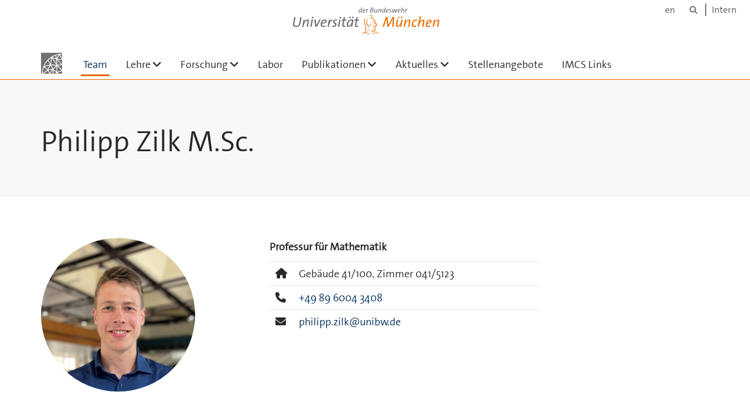

--- FILE ---
content_type: text/html;charset=utf-8
request_url: https://www.unibw.de/imcs/team/zilk
body_size: 8386
content:
<!DOCTYPE html>
<html xmlns="http://www.w3.org/1999/xhtml" dir="ltr" lang="de" xml:lang="de">

<head><meta http-equiv="Content-Type" content="text/html; charset=UTF-8" />

  <!-- Meta Tags -->
  
  
  
  
  

  <!-- Page Title -->
  <meta name="twitter:card" content="summary" /><meta property="og:site_name" content="Institut für Mathematik und Computergestützte Simulation" /><meta property="og:title" content="Philipp Zilk M.Sc." /><meta property="og:type" content="website" /><meta property="og:description" content="" /><meta property="og:url" content="https://www.unibw.de/imcs/team/zilk" /><meta property="og:image" content="https://www.unibw.de/imcs/@@download/image/portal_logo" /><meta property="og:image:type" content="image/png" /><meta name="viewport" content="width=device-width, initial-scale=1.0" /><meta name="generator" content="Plone - http://plone.com" /><title>Philipp Zilk M.Sc. — Institut für Mathematik und Computergestützte Simulation</title><link href="/++theme++unibw.theme/generated/media/unibw/favicon.png" rel="icon" type="image/png" /><link href="/++theme++unibw.theme/generated/media/unibw/apple-touch-icon.png" rel="apple-touch-icon" /><link href="/++theme++unibw.theme/generated/media/unibw/apple-touch-icon-72x72.png" rel="apple-touch-icon" sizes="72x72" /><link href="/++theme++unibw.theme/generated/media/unibw/apple-touch-icon-114x114.png" rel="apple-touch-icon" sizes="114x114" /><link href="/++theme++unibw.theme/generated/media/unibw/apple-touch-icon-144x144.png" rel="apple-touch-icon" sizes="144x144" /><link rel="stylesheet" href="https://www.unibw.de/++plone++production/++unique++2025-12-16T09:59:46.440720/default.css" data-bundle="production" /><link rel="stylesheet" href="https://www.unibw.de/++plone++static/++unique++None/plone-fontello-compiled.css" data-bundle="plone-fontello" /><link rel="stylesheet" href="https://www.unibw.de/++plone++static/++unique++None/plone-glyphicons-compiled.css" data-bundle="plone-glyphicons" /><link rel="stylesheet" href="https://www.unibw.de/++theme++unibw.theme/generated/css/unibw.min.css?version=2025-12-10%2014%3A00%3A46.000002" data-bundle="brand-css" /><link rel="stylesheet" href="https://www.unibw.de/custom.css?timestamp=2023-02-02 20:05:18.294703" data-bundle="custom-css" /><link rel="canonical" href="https://www.unibw.de/imcs/team/zilk" /><link rel="search" href="https://www.unibw.de/usable-security-and-privacy/@@search" title="Website durchsuchen" /><script src="/++plone++unibw.policy/fa-kit.js?version=2"></script><script>PORTAL_URL = 'https://www.unibw.de';</script><script src="https://www.unibw.de/++plone++production/++unique++2025-12-16T09:59:46.440720/default.js" data-bundle="production"></script><script src="https://www.unibw.de/++theme++unibw.theme/generated/js/unibw.min.js?version=2025-12-10%2014%3A00%3A46.000002" data-bundle="unibw-js" defer="defer"></script><script src="https://www.unibw.de/++theme++unibw.theme/generated/js/custom.js?version=None" data-bundle="custom-js" defer="defer"></script>
  <!-- Favicon and Touch Icons -->
  
  
  
  
  


  

  
  
  <!-- HTML5 shim and Respond.js for IE8 support of HTML5 elements and media queries -->
  <!-- WARNING: Respond.js doesn't work if you view the page via file:// -->
  <!--[if lt IE 9]>
  <script src="https://oss.maxcdn.com/html5shiv/3.7.2/html5shiv.min.js"></script>
  <script src="https://oss.maxcdn.com/respond/1.4.2/respond.min.js"></script>
<![endif]-->
<link rel="stylesheet" href="/++theme++unibw.theme/frontend.css" /></head>

<body class=" layout-page category- frontend icons-on portaltype-person section-team site-imcs subsection-zilk template-view thumbs-on userrole-anonymous viewpermission-view"><div id="wrapper" class="clearfix">

  <a href="#maincontent" class="skip-link sr-only">Skip to main content</a>

    <!-- Header -->
    <header id="header" class="header" role="banner">
      <div id="global-navigation" class="header-nav">
        <div class="header-nav-wrapper navbar-scrolltofixed border-bottom-theme-color-2-1px">
          <div class="container">
              <p id="athene">
      <a href="/home"><span class="sr-only">Universität der Bundeswehr München</span></a>
    </p>
  <div class="top-dropdown-outer" id="secondary-navigation">
      <nav aria-label="Sprachmenü">
        <ul class="list-inline" id="language-menu">
          
          
          <li>
            <a class="language-selector" href="/imcs-en">en</a>
          </li>
        </ul>
      </nav>
      <nav class="secondary" aria-label="Werkzeug Navigation">
        <a aria-label="Suche" href="https://www.unibw.de/imcs/search"><i class="fa fa-search font-13" aria-hidden="true"></i><span class="sr-only">Suche</span></a>
        <a href="https://inhouse.unibw.de/">Intern</a>
      </nav>
    </div>
  <!-- Navigation -->
  <nav class="menuzord pull-left flip menuzord-responsive menuzord-click" id="menuzord" aria-label="Hauptnavigation">
      <a class="site-logo" aria-label="Zur Hauptseite" href="https://www.unibw.de/imcs" style="width: 35.89625360230548px; background-image: url(&quot;https://www.unibw.de/imcs/@@images/628fe5e6-b1d6-47ff-90de-be692f9260c7.png&quot;)"> </a>
      <ul class="menuzord-menu">
        
        <li class="active"><a href="/unibw/imcs/team">Team</a></li><li class=""><a href="/unibw/imcs/lehre">Lehre</a><ul class="dropdown" aria-label="Lehre"><li class=""><a href="/imcs/lehre">Übersicht</a></li><li class=""><a href="/imcs/lehre">Lehrveranstaltungen in Bachelor-Studiengängen</a><ul class="dropdown" aria-label="Lehrveranstaltungen in Bachelor-Studiengängen"><li class=""><a href="/imcs/lehre/progstat">
      Programmieren und Statistik (BAU, ME)
    </a></li><li class=""><a href="/imcs/lehre/mathematik">
      Mathematik (BAU, EIT, LRT)
    </a></li><li class=""><a href="/imcs/lehre/fem">Finite-Elemente-Methoden (BAU)    </a></li><li class=""><a href="/imcs/lehre/numbi">
      Numerische Methoden für Bauingenieure (BAU)
    </a></li><li class=""><a href="/imcs/lehre/unsicherheiten-daten">
      Modellierung von Unsicherheiten und Daten (BAU, ME)
    </a></li><li class=""><a href="/imcs/lehre/funktionalanalysis">
      Funktionalanalysis (ME)
    </a></li><li class=""><a href="/imcs/lehre/differentialgleichungen-me">
      Differentialgleichungen (ME)
    </a></li><li class=""><a href="/imcs/lehre/numerik-me">
      Numerische Mathematik (ME)
    </a></li></ul></li><li class=""><a href="/imcs/lehre">Lehrveranstaltungen in Master-Studiengängen</a><ul class="dropdown" aria-label="Lehrveranstaltungen in Master-Studiengängen"><li class=""><a href="/imcs/lehre/pdgl">
      Partielle Differentialgleichungen (ME)
    </a></li><li class=""><a href="/imcs/lehre/tensoren">
      Tensorrechnung (BAU, ME)
    </a></li><li class=""><a href="/imcs/lehre/nilifem">
      Nichtlineare FEM (BAU, ME)
    </a></li><li class=""><a href="/imcs/lehre/contactsim">
      Computergestützte Simulation in der Kontaktmechanik (BAU)
    </a></li><li class=""><a href="/imcs/lehre/variationsrechnung">
      Schalentragwerke: Differentialgeometrie und Variationsrechnung (BAU, ME)
    </a></li><li class=""><a href="/imcs/lehre/dynamik">
      Mathematische Methoden in der Dynamik (BAU, ME)
    </a></li></ul></li><li class=""><a href="/imcs/lehre/bsc-msc">Bachelor- und Masterarbeiten </a></li></ul></li><li class=""><a href="/unibw/imcs/forschung">Forschung</a><ul class="dropdown" aria-label="Forschung"><li class=""><a href="/unibw/imcs/forschung">Übersicht</a></li><li class=""><a href="/unibw/imcs/forschung">Forschungsgebiete</a><ul class="dropdown" aria-label="Forschungsgebiete"><li class=""><a href="/unibw/imcs/forschung/modellierung-und-diskretisierung">Modellierung und Diskretisierung in der Mechanik</a></li><li class=""><a href="/unibw/imcs/forschung/num-mat">Numerische Analysis</a></li><li class=""><a href="/unibw/imcs/forschung/hpc">Hochleistungsrechnen</a></li><li class=""><a href="/unibw/imcs/forschung/multi-query-analysen">Multi-Query Analysen</a></li><li class=""><a href="/imcs/forschung/sciml">
      Wissenschaftliches Maschinelles Lernen
    </a></li><li class=""><a href="/imcs/forschung/digitale-zwillinge">
      Digitale Zwillinge
    </a></li></ul></li><li class=""><a href="/imcs/forschung/anwendungen-1">
      Ausgewählte Anwendungsbereiche
    </a></li><li class=""><a href="/unibw/imcs/forschung/projekte">Aktuelle Projekte</a></li><li class=""><a href="/imcs/forschung/abgeschlossene-projekte">
      Abgeschlossene Projekte
    </a></li><li class=""><a href="/imcs/forschung/soft-hard">
      Software und Hardware
    </a></li><li class=""><a href="/unibw/imcs/forschung/forschungspartner">Forschungspartner</a></li><li class=""><a href="/unibw/imcs/forschung/industriepartner">Industriepartner</a></li></ul></li><li class=""><a href="/unibw/imcs/dsc-lab">      Labor    </a></li><li class=""><a href="/unibw/imcs/publikationen">Publikationen</a><ul class="dropdown" aria-label="Publikationen"><li class=""><a href="/unibw/imcs/publikationen">Überblick</a></li><li class=""><a href="/unibw/imcs/publikationen/publikationen-thomas-apel">Mathematik (Prof. Apel)</a></li><li class=""><a href="/unibw/imcs/publikationen/publikationen-compsim">Computergestützte Simulation (Prof. Popp)</a></li><li class=""><a href="/unibw/imcs/publikationen/imcs-poster">IMCS in Frame - Poster</a></li><li class=""><a href="/unibw/imcs/publikationen/publikationen-ontour">IMCS on Tour - Vorträge und Präsentationen</a></li><li class=""><a href="/imcs/publikationen/dissertationen">
      Dissertationen
    </a></li></ul></li><li class=""><a href="/unibw/imcs/aktuelles">Aktuelles</a><ul class="dropdown" aria-label="Aktuelles"><li class=""><a href="/unibw/imcs/aktuelles">Überblick</a></li><li class=""><a href="/unibw/imcs/aktuelles/nachrichten">Nachrichten aus dem Institut</a></li><li class=""><a href="/imcs/aktuelles/imcs-in-den-medien">      IMCS in den Medien    </a></li><li class=""><a href="/imcs/aktuelles/forschungskolloquium-cse/cse">Kolloquium CSE    </a></li><li class=""><a href="https://www.unibw.de/imcs/aktuelles/kam">Kolloquium Angewandte Mathematik</a></li><li class=""><a href="/unibw/imcs/aktuelles/termine">Konferenzen und Workshops</a></li></ul></li><li class=""><a href="/unibw/imcs/jobs">Stellenangebote</a></li><li class=""><a href="/unibw/imcs/intern">IMCS Links</a></li>
      </ul>
    </nav>

          </div>
        </div>
      </div>
     <!--  include hero_old.html  -->
    </header>

    <!-- Start main-content -->
    <main class="main-content" id="maincontent" role="main"><!-- Hero --><section class="inner-header divider title-only gradient" id="page-hero">

      

      

      


      <!-- Main H1 title -->
      <div class="hero-title ">
        <div class="container pb-0">
          <h1 class="title">Philipp Zilk M.Sc.</h1>
        </div>
      </div>

    </section><!-- breadcrumbs --><!-- show breadcrumb only for news items --><!-- Content --><section class="news profile-details">
        <div class="container">
          <div class="row">
            <img class="col-md-3 col-sm-5 img-circle hidden-xs" src="https://www.unibw.de/imcs/team/zilk/@@images/158bd611-ac9f-419a-adf0-06920e7b31ee.jpeg" alt="" aria-hidden="true" />
            <div class="col-md-5 col-md-offset-1 col-sm-offset-1 col-sm-5 img-xs">
              <img class="img-responsive visible-xs" src="https://www.unibw.de/imcs/team/zilk/@@images/158bd611-ac9f-419a-adf0-06920e7b31ee.jpeg" alt="" aria-hidden="true" />

              <div class="inst-wrapper">
                <div class="position">Professur für Mathematik</div>
                <ul class="table-list">

                  <li title="HIS-Data">
                    <div class="table-col-icon"><i class="fa fa-home" aria-hidden="true"></i></div>
                    <div class="table-col-content">
                      
                      <span>Gebäude
                        41/100,
                        Zimmer
                        041/5123</span>
                    </div>
                  </li>
                  <li title="HIS-Data">
                    <div class="table-col-icon"><i class="fa fa-phone" aria-hidden="true"></i></div>
                    <div class="table-col-content">
                      <a href="tel:+498960043408">+49 89 6004 3408</a>
                    </div>
                  </li>
                  
                  <li title="HIS-Data">
                    <div class="table-col-icon"><i class="fa fa-envelope" aria-hidden="true"></i></div>
                    <div class="table-col-content">
                      <a href="mailto:philipp.zilk@unibw.de">philipp.zilk@unibw.de</a>
                    </div>
                  </li>
                  
                </ul>
              </div>
            </div>

          </div>

        </div>
      </section><!-- end main-content --><section class="profile-summary">
        <div class="container pt-0">
          <div class="row">
            <div class="col-md-12 col-sm-12 img-xs">
              <p></p><div>
<h1>Werdegang</h1>
<table class="confluenceTable table table-hover">
<tbody>
<tr>
<td>ab 03/2021</td>
<td>Wissenschaftlicher Mitarbeiter, Institut für Mathematik und Computergestützte Simulation, Universität der Bundeswehr München</td>
</tr>
<tr>
<td>10/2018-02/2021</td>
<td>Wissenschaftliche Hilfskraft, Fakultät für Mathematik und Lehrstuhl für Wirtschaftsinformatik II, Universität Regensburg</td>
</tr>
<tr>
<td>10/2018-02/2021</td>
<td>Master of Science, Mathematik, Universität Regensburg</td>
</tr>
<tr>
<td>09/2019-01/2020</td>
<td>ERASMUS Auslandssemester, Master Modellierung und numerische Analysis, Universität Montpellier, Frankreich</td>
</tr>
<tr>
<td>10/2015-09/2018</td>
<td>Bachelor of Science, Mathematik, Universität Regensburg</td>
</tr>
</tbody>
</table>
<hr />
<h3>Forschungsschwerpunkte</h3>
<ul>
<li>Eigenwerte und Eigenfunktionen von Differentialoperatoren</li>
<li>Isogeometrische Analysis auf Gebieten mit Singularitäten, lokale Netzverfeinerung</li>
<li>Spektraltheorie und Anwendung für das isospektrale Problem</li>
<li>Maschinelles Lernen zur Lösung inverser Probleme</li>
</ul>
<h3>Preise und Auszeichnungen</h3>
<table class="confluenceTable table table-hover">
<tbody>
<tr>
<td>2023</td>
<td>UKIE SIAM Student Prize, best student presentations at the 29th Biennial Numerical Analysis Conference <a href="https://numericalanalysisconference.org.uk/" rel="noopener" target="_blank"><img alt="" class="image-inline" src="https://www.unibw.de/imcs/bilder-und-videos/web-logo.png/@@images/75404894-64cc-40de-b7d6-6c676287f024.png" /></a></td>
</tr>
</tbody>
</table>
<h3>Publikationen</h3>
<h6>Artikel in begutachteten Fachzeitschriften (mit Peer-Review)</h6>
<ol>
<li>Apel, T., Zilk, P. (2024): Isogeometric analysis of the Laplace eigenvalue problem on circular sectors: Regularity properties and graded meshes<em>, Computers and Mathematics With Applications,</em> 175:236–254, <a href="https://doi.org/10.1016/j.camwa.2024.09.018" rel="noopener">DOI (Open Access) <img alt="" class="image-richtext image-inline" src="https://www.unibw.de/imcs/bilder-und-videos/doi.png/@@images/6532ccf9-fb6c-46a8-94e9-e1117519c9b3.png" /></a><a href="https://arxiv.org/abs/2402.16589"> arXiv <img alt="web-logo.png" class="image-inline" src="https://www.unibw.de/imcs/bilder-und-videos/web-logo.png/@@images/75404894-64cc-40de-b7d6-6c676287f024.png" title="web-logo.png" /></a></li>
<li>Apel, T., Zilk, P. (2026): Error estimates and graded mesh refinement for isogeometric analysis in the vicinity of polar corners, <em>Computer Methods in Applied Mechanics and Engineering</em>, 452, 118695, <a href="https://doi.org/10.1016/j.cma.2025.118695" rel="noopener">DOI (Open Access) <img alt="" class="image-richtext image-inline" src="https://www.unibw.de/imcs/bilder-und-videos/doi.png/@@images/6532ccf9-fb6c-46a8-94e9-e1117519c9b3.png" /> </a></li>
</ol>
<h6>Preprints und zur Veröffentlichung eingereichte Artikel</h6>
<ol>
<li>Salcedo Lagunero, R., Fellner, K., Apel, T., Kempf, V., Zilk, P. (2024): Lipolysis on Lipid Droplets: Mathematical Modelling and Numerical Discretisation, <em>Preprint</em>, submitted for publication, <a href="https://arxiv.org/abs/2401.17935">arXiv <img alt="web-logo.png" class="image-inline" src="https://www.unibw.de/imcs/bilder-und-videos/web-logo.png/@@images/75404894-64cc-40de-b7d6-6c676287f024.png" title="web-logo.png" /></a></li>
</ol>
<h4>Internationale Konferenz- und Seminarvorträge mit Abstrakt</h4>
<ol>
<li>Zilk, P.: Isogeometric Analysis on Polar Domains With Corners: Error Estimates, Graded Mesh Refinement and Graded Collocation, <strong>keynote</strong>, <em>13th International Conference on Isogeometric Analysis (IGA 2025)</em>, Eindhoven, The Netherlands, September 14-17, 2025</li>
<li>Zilk, P.: The Isospectral Problem for Cracks in Membranes: Perspectives from Spectral Geometry and Numerical Simulation, 30<em>th Biennial Numerical Analysis Conference</em>, Glasgow, Scotland, June 24-27, 2025</li>
<li>Zilk, P.: Can one hear the shape of a crack in a drum? – An analytical and data-based approach, <em>95th Annual Meeting of the International Association of Applied Mathematics and Mechanics (GAMM)</em>, Posen, Poland, April 7 - 11, 2025</li>
<li>Zilk, P.: IGA on polar domains with corners: graded meshes, collocation points and application to crack identification, <strong>invited</strong>, <em>Computational Mechanics and Advanced Materials Group - Seminar,</em> Pavia, Italy, February 12, 2025</li>
<li>Zilk, P.: Isogeometric analysis on polar domains with corners: Graded meshes and error estimates, <em>Joint GNCS-SIAM Chapters Meeting for Young Researchers in Numerical Analysis and Applied Mathematics</em>, Pavia, Italy, February 10-11, 2025</li>
<li>Zilk, P.: Error estimates for isogeometric analysis on polar domains with corners, <em>GAMM Workshop on Numerical Analysis</em>, Augsburg, Germany, November 13 - 15, 2024</li>
<li>Zilk, P.: Local isogeometric mesh refinement in polar-type domains with corners, 37<em>th Chemnitz Finite Element Symposium</em>, Chemnitz, Germany, September 9 - 11, 2024</li>
<li>Zilk, P.: Graded isogeometric mesh refinement towards corners of polar-type domains<em>, </em><strong>selected</strong>, <em>Lake Como Summer School on Isogeometric Analysis: Theory, Applications, and New Trends</em>, Como, Italy, July 8 - 12, 2024</li>
<li>Zilk, P.: Can one hear the shape of a crack? Gaining insights through spectral geometry, simulations and machine learning, <strong>invited</strong>, <em>Numerics research seminar</em>, Chemnitz, Germany, June 26, 2024</li>
<li>Zilk, P.: Approximation of Laplace eigenvalues and eigenfunctions of domains with corners, <em>10th International Conference on Computational Methods in Applied Mathematics (CMAM-10)</em>, Bonn, Germany, June 10-14, 2024</li>
<li>Zilk, P.: Graded isogeometric mesh refinement towards corners of singularly parametrized domains<em>, 9th European Congress on Computational Methods in Applied Sciences and Engineering (ECCOMAS Congress 2024)</em>, Lisbon, Portugal, June 3 - 7, 2024</li>
<li>Zilk, P.: Identifying cracks in membranes via their eigenfrequencies - An analytical and data-based approach, <em>GAMM CSE Workshop</em>, November 10/17, 2023 (virtual)</li>
<li>Zilk, P.: Identifying cracks in membranes via their eigenfrequencies - A theoretical and practical approach, <em>36th Chemnitz Finite Element Symposium</em>, Leibnitz, Austria, September 11 - 13, 2023</li>
<li>Zilk, P.: Approximating Laplace eigenvalues of circular sectors using isogeometric mesh grading, <em>29th Biennial Numerical Analysis Conference</em>, Glasgow, Scotland, June 27-30, 2023</li>
<li>Zilk, P.: Isogeometric mesh grading for Laplace eigenvalue problems on circular sectors, <em>11th International Conference on Isogeometric Analysis (IGA 2023)</em>, Lyon, France, June 18-21, 2023</li>
<li>Zilk, P.: Introduction to Isogeometric Analysis and its efficiency for solving Laplace eigenvalue problems, <strong>invited</strong>, <em>CERAMATHS - DMATHS seminar</em>, Valenciennes, France, March 16, 2023</li>
<li>Zilk, P.: Isogeometric approximation of eigenfrequencies of membranes with cracks and application to shape identification, <em>35th Chemnitz Finite Element Symposium</em>, Herrsching am Ammersee, Germany, September 15 - 17, 2022</li>
<li>Zilk, P.,  Eckardt, L., Haubner, C., Apel,T. (2021): <a href="https://athene-forschung.unibw.de/139438" rel="noopener" target="_blank">Numerical study of PDE eigenvalue problems</a>, <em>ECCOMAS Virtual International Conference on Isogeometric Analysis (VIGA), </em>Lyon/Online Conference, September 26-29, 2021</li>
</ol>
<h4>Poster</h4>
<ol>
<li>Zilk, P.,  Eckardt, L., Haubner, C., Apel, T. (2021): Numerical study of PDE eigenvalue problems, <em>ECCOMAS Virtual International Conference on Isogeometric Analysis (VIGA), </em>Lyon/Online Conference, September 26-29, 2021, <a href="https://www.unibw.de/imcs/team/zilk-1/poster_zilk_numerical_study_pde_ev.pdf" rel="noopener" target="_blank" title="PDF">PDF</a> <img alt="" class="image-inline" src="https://www.unibw.de/imcs-en/pictures-and-videos/pdf.png/@@images/bd7f51e7-07ba-4ead-b33b-078a995ccbf3.png" /></li>
</ol>
<h4>Monographien</h4>
<ol>
<li>Zilk, P. (2021): <a href="https://www.regensburger-katalog.de/TouchPoint/start.do?Query=1035%3d%22BV047172598%22IN%5b2%5d&amp;View=ubr&amp;Language=de" rel="noopener" target="_blank" title=" Flächen-Cluster und offene Flächen mit minimaler Willmore-Energie ">Flächen-Cluster und offene Flächen mit minimaler Willmore-Energie</a>, Masterarbeit, Universität Regensburg</li>
<li>Zilk, P. (2018): Schwache Lösungstheorie für das Kirchhoff-Love-Modell für dünne Platten, Bachelorarbeit, Universität Regensburg</li>
</ol>
<h4>Organisation von Minisymposia</h4>
<ol>
<li>Interplay of solvers, discretisations and geometries in the numerical approximation of eigenvalue problems, 30<em>th Biennial Numerical Analysis Conference</em>, Glasgow, Scotland, June 24-27, 2025, Co-Organizer: Fleurianne Bertrand</li>
</ol>
<hr />
<h3>Lehre</h3>
<h4>Vorlesungen &amp; Übungen</h4>
<ul>
<li>Übung <a href="https://www.unibw.de/imcs/lehre/numerik-me">Numerische Mathematik</a> (HT 2025)</li>
<li>Übung <a href="https://www.unibw.de/imcs/lehre/differentialgleichungen-me">Differentialgleichungen</a> (FT 2021, FT 2022)</li>
<li>Übung <a href="https://www.unibw.de/imcs/lehre/pdgl" rel="noopener" target="_blank">Partielle Differentialgleichungen</a> (WT 2022, WT 2023)</li>
<li>Übung Mathematik I (HT 2022, HT 2023, HT 2024, HT 2025)</li>
<li>Übung Mathematik II (HT 2022, HT 2023, HT 2024, HT 2025)</li>
<li>Übung Mathematik III (WT 2024, WT 2025, WT 2026)</li>
</ul>
<h4>Betreute studentische Arbeiten</h4>
<ul>
<li>Lokal verfeinerte isogeometrische Kollokationsverfahren, Bachelorarbeit (2024)</li>
<li>Lösung von Eigenwertproblemen mithilfe von isogeometrischen Kollokationsverfahren, Projektarbeit (2024)</li>
<li>Isogeometrische Simulation der Eigenfrequenzen von Rissgebieten mittels verfeinerter Netze und Anwendung zur Rissidentifizierung, Masterarbeit (2023)</li>
<li>Vergleich von Modellen zur Approximation der Eigenfrequenzen dünner Platten, Projektarbeit (2023)</li>
<li>Adaptive Interpolation von Funktionen mittels neuronaler Netze, Bachelorarbeit (2021)</li>
</ul>
</div>
            </div>
          </div>
        </div>
      </section></main>

    <!-- Footer -->
           
    

<footer class="footer divider layer-overlay overlay-dark-9" id="footer" role="contentinfo">
      <div class="container">
        <div class="row">
          <div class="col-sm-4 col-md-4">
            <div class="widget dark text-white">
              <h2 class="widget-title">Kontakt</h2>
              <p>Sekretariat: Gebäude 41, Raum 5122<br />Tel.:     +49 (89) 6004-3410<br />Fax:     +49 (89) 6004-4136</p>
            </div>
            <div class="widget dark text-white">
              <ul class="list-inline mt-5">
                <li class="m-0 pl-10 pr-10">
                  <i class="fa fa-phone text-theme-color-2 mr-5" aria-hidden="true"></i>
                  +49 (89) 6004-3410
                </li>
                <li class="m-0 pl-10 pr-10">
                  <i class="fa fa-envelope-o text-theme-color-2 mr-5" aria-hidden="true"></i>
                  <a class="text-white" href="mailto:imcs@unibw.de">imcs@unibw.de</a>
                </li>
                
              </ul>
            </div>
          </div>
          <div class="col-sm-4 col-md-4">
            <div class="widget dark text-white">
              <h2 class="widget-title">Postanschrift</h2>
              <p>Institut für Mathematik und Computergestützte Simulation (IMCS)</p>
<p>Universität der Bundeswehr München</p>
<p>Werner-Heisenberg-Weg 39</p>
<p>D-85577 Neubiberg</p>
            </div>
          </div>
          <div class="col-sm-4 col-md-4">
            <div class="widget dark text-white">
              <h2 class="widget-title">Quicklinks</h2>
              
              <ul class="list angle-double-right list-border">
                
                  <li>
                    <a class="text-white" href="https://www.unibw.de/bau">Fakultät BAU</a>
                  </li>
                
                  <li>
                    <a class="text-white" href="https://www.unibw.de/risk">Forschungszentrum RISK</a>
                  </li>
                
                  <li>
                    <a class="text-white" href="https://www.unibw.de/home/news/die-homepage-des-dtec-bw-geht-online">Forschungszentrum dtec.bw   </a>
                  </li>
                
                  <li>
                    <a class="text-white" href="https://www.unibw.de/forschung/nachwuchsfoerderung">Nachwuchsförderung</a>
                  </li>
                
              </ul>
            </div>
          </div>
        </div>
      </div>

      <div class="footer-bottom">
        <div class="container pt-20 pb-20">
          <div class="row">
            <div class="col-md-12">
            </div>
          </div>
          <div class="row">
            <div class="col-md-12 text-right">
              <div class="widget m-0">
                <nav aria-label="Meta Navigation">
                  <ul class="list-inline sm-text-center">
                    
                      <li>
                        <a href="https://www.unibw.de/home/footer/kontakt">Kontakt</a>
                      </li>
                    
                      <li>
                        <a href="https://www.unibw.de/home/footer/impressum">Impressum</a>
                      </li>
                    
                      <li>
                        <a href="https://www.unibw.de/home/footer/datenschutzerklaerung">Datenschutzerklärung</a>
                      </li>
                    
                      <li>
                        <a href="https://www.unibw.de/home/footer/presse-und-kommunikation">Hochschulkommunikation</a>
                      </li>
                    
                      <li>
                        <a href="https://email.unibw.de/">Webmail</a>
                      </li>
                    
                    <li>
                      <a href="https://www.unibw.de/acl_users/oidc/login?came_from=https://www.unibw.de/imcs/team/zilk">Anmeldung</a>
                      
                    </li>
                  </ul>
                </nav>
              </div>
            </div>
          </div>
        </div>
      </div>


    </footer><div class="scrollToTop">
      <a aria-label="Scroll to top" href="#header">
        <i class="fa fa-angle-up" aria-hidden="true"></i>
      </a>
    </div>

    
   

    
  </div><!-- end wrapper --><!-- Footer Scripts --><!-- JS | Custom script for all pages --></body>

</html>

--- FILE ---
content_type: text/css; charset=utf-8
request_url: https://www.unibw.de/++plone++production/++unique++2025-12-16T09:59:46.440720/default.css
body_size: 151393
content:
.fieldPreview {
    background: #eee;
    padding: 1em 1em 1px 1em;
    margin: 0.5em 0;
    -moz-border-radius: 0.5em;
    position: relative;
    border: solid 2px #ccc;
}

.fieldFromBehavior {
    border: dashed 2px #ccc;
}

.fieldFromBehavior .disabled-field-overlay {
    position: absolute;
    top: 0;
    left: 0;
    height: 100%;
    width: 100%;
    z-index: 2;
    background: #fff;
    opacity: 0.6;
}

.fieldLabel {
    background: #ddd;
    border-right: solid 1px #fff;
    border-bottom: solid 1px #fff;
    -moz-border-radius-bottomright: 0.5em;
    margin: -1em -1em 0.5em -1em;
    padding: 0.5em;
    position: relative;
    z-index: 3;
}

.fieldFromBehavior .fieldLabel {
    outline-width-top: 0;
    outline-left: none;
}

.fieldControls {
    position: absolute;
    top: 0;
    right: 1em;
    z-index: 10;
}

#content #form fieldset {
    width: 100%;
    border-top: none;
}

.contenttype-easyform.contenttype-easyform::before {
    font-family: 'Glyphicons Halflings';
    content: '\e028';
    top: 2px;
}

.icon-easyform-view.toolbar-menu-icon::before {
    content: '\e807';
}
body.portaltype-easyform div.crud-form tbody label {
    display: none;
}
.easyformplugin-fields--divider label {
  display: block;
  width: 100%;
  padding: 0;
  margin-bottom: 20px;
  font-family: thesans, sans-serif;
  font-size: 21px;
  font-weight: normal;
  line-height: inherit;
  color: #333;
  border: 0;
  border-bottom: 1px solid #e5e5e5;
}

@media screen and (max-width: 767px) {
}@media (min-width: 768px) {
}@media (min-width: 768px) {
}@media (max-width: 767px) {
}@media (min-width: 768px) {
}@media (min-width: 768px) {
}@media (max-width: 767px) {
}@media (max-width: 767px) {
}.mosaic-grid-row:before,
.mosaic-grid-row:after,
body.template-layout.no-portlet-columns .outer-wrapper > .container .mosaic-grid-row .mosaic-innergrid-row:before,
body.template-layout.no-portlet-columns .outer-wrapper > .container .mosaic-grid-row .mosaic-innergrid-row:after,
body.mosaic-enabled.no-portlet-columns .outer-wrapper > .container .mosaic-grid-row .mosaic-innergrid-row:before,
body.mosaic-enabled.no-portlet-columns .outer-wrapper > .container .mosaic-grid-row .mosaic-innergrid-row:after {
  content: " ";display: table;
}
.mosaic-grid-row:after,
body.template-layout.no-portlet-columns .outer-wrapper > .container .mosaic-grid-row .mosaic-innergrid-row:after,
body.mosaic-enabled.no-portlet-columns .outer-wrapper > .container .mosaic-grid-row .mosaic-innergrid-row:after {
  clear: both;
}
/* Grid classes, these can also be nested */
.mosaic-grid-row {
  position: relative;
  margin-left: -15px;
  margin-right: -15px;
}
body.template-layout.no-portlet-columns .outer-wrapper > .container,
body.mosaic-enabled.no-portlet-columns .outer-wrapper > .container {
  width: auto;
}
body.template-layout.no-portlet-columns .outer-wrapper > .container .mosaic-grid-row,
body.mosaic-enabled.no-portlet-columns .outer-wrapper > .container .mosaic-grid-row {
  margin-left: auto;
  margin-right: auto;
}
@media (min-width: 768px) {
  body.template-layout.no-portlet-columns .outer-wrapper > .container .mosaic-grid-row,
  body.mosaic-enabled.no-portlet-columns .outer-wrapper > .container .mosaic-grid-row {
    width: 750px;
  }
}
@media (min-width: 992px) {
  body.template-layout.no-portlet-columns .outer-wrapper > .container .mosaic-grid-row,
  body.mosaic-enabled.no-portlet-columns .outer-wrapper > .container .mosaic-grid-row {
    width: 990px;
  }
}
@media (min-width: 1200px) {
  body.template-layout.no-portlet-columns .outer-wrapper > .container .mosaic-grid-row,
  body.mosaic-enabled.no-portlet-columns .outer-wrapper > .container .mosaic-grid-row {
    width: 1170px;
  }
}
@media (min-width: 1600px) {
  body.template-layout.no-portlet-columns .outer-wrapper > .container .mosaic-grid-row,
  body.mosaic-enabled.no-portlet-columns .outer-wrapper > .container .mosaic-grid-row {
    width: 1570px;
  }
}
body.template-layout.no-portlet-columns .outer-wrapper > .container .mosaic-grid-row .mosaic-innergrid-row,
body.mosaic-enabled.no-portlet-columns .outer-wrapper > .container .mosaic-grid-row .mosaic-innergrid-row {
  width: auto;
  margin-left: -15px;
  margin-right: -15px;
}
body.template-layout.no-portlet-columns .outer-wrapper > .container .mosaic-grid-row.mosaic-grid-row-fluid,
body.mosaic-enabled.no-portlet-columns .outer-wrapper > .container .mosaic-grid-row.mosaic-grid-row-fluid {
  margin-left: -15px;
  margin-right: -15px;
  padding-left: 15px;
  padding-right: 15px;
  width: auto;
  max-width: none;
}
@media (min-width: 828px) {
  body.plone-toolbar-left-default.no-portlet-columns .outer-wrapper > .container .mosaic-grid-row {
    width: 690px;
  }
}
@media (min-width: 1052px) {
  body.plone-toolbar-left-default.no-portlet-columns .outer-wrapper > .container .mosaic-grid-row {
    width: 930px;
  }
}
@media (min-width: 1260px) {
  body.plone-toolbar-left-default.no-portlet-columns .outer-wrapper > .container .mosaic-grid-row {
    width: 1110px;
  }
}
@media (min-width: 1660px) {
  body.plone-toolbar-left-default.no-portlet-columns .outer-wrapper > .container .mosaic-grid-row {
    width: 1510px;
  }
}
@media (min-width: 888px) {
  body.plone-toolbar-left-expanded.no-portlet-columns .outer-wrapper > .container .mosaic-grid-row {
    width: 630px;
  }
}
@media (min-width: 1112px) {
  body.plone-toolbar-left-expanded.no-portlet-columns .outer-wrapper > .container .mosaic-grid-row {
    width: 870px;
  }
}
@media (min-width: 1320px) {
  body.plone-toolbar-left-expanded.no-portlet-columns .outer-wrapper > .container .mosaic-grid-row {
    width: 1050px;
  }
}
@media (min-width: 1720px) {
  body.plone-toolbar-left-expanded.no-portlet-columns .outer-wrapper > .container .mosaic-grid-row {
    width: 1450px;
  }
}
/* Widths, these are abstracted out so that pixel-based layouts or other
   similar approaches can be retrofitted without changing the markup,
   or if you want to apply rules like the Golden Ratio to your layouts */
.mosaic-width-full {
  position: relative;
  float: left;
  width: 100%;
  min-height: 1px;
  padding-left: 15px;
  padding-right: 15px;
}
.mosaic-width-half {
  position: relative;
  min-height: 1px;
  padding-left: 15px;
  padding-right: 15px;
}
@media (min-width: 768px) {
  .mosaic-width-half {
    float: left;
    width: 50%;
  }
}
.mosaic-width-quarter {
  position: relative;
  min-height: 1px;
  padding-left: 15px;
  padding-right: 15px;
}
@media (min-width: 768px) {
  .mosaic-width-quarter {
    float: left;
    width: 50%;
  }
}
@media (min-width: 992px) {
  .mosaic-width-quarter {
    float: left;
    width: 25%;
  }
}
.mosaic-width-three-quarters {
  position: relative;
  min-height: 1px;
  padding-left: 15px;
  padding-right: 15px;
}
@media (min-width: 768px) {
  .mosaic-width-three-quarters {
    float: left;
    width: 50%;
  }
}
@media (min-width: 992px) {
  .mosaic-width-three-quarters {
    float: left;
    width: 75%;
  }
}
.mosaic-width-third {
  position: relative;
  min-height: 1px;
  padding-left: 15px;
  padding-right: 15px;
}
@media (min-width: 992px) {
  .mosaic-width-third {
    float: left;
    width: 33.33333333%;
  }
}
.mosaic-width-two-thirds {
  position: relative;
  min-height: 1px;
  padding-left: 15px;
  padding-right: 15px;
}
@media (min-width: 992px) {
  .mosaic-width-two-thirds {
    float: left;
    width: 66.66666667%;
  }
}
.mosaic-enabled {
  /* Widths, these are abstracted out so that pixel-based layouts or other
     similar approaches can be retrofitted without changing the markup,
     or if you want to apply rules like the Golden Ratio to your layouts */
}
.mosaic-enabled .mosaic-width-full {
  position: relative;
  float: left;
  width: 100%;
  min-height: 1px;
  padding-left: 15px;
  padding-right: 15px;
}
.mosaic-enabled .mosaic-width-half {
  position: relative;
  float: left;
  width: 50%;
  min-height: 1px;
  padding-left: 15px;
  padding-right: 15px;
}
.mosaic-enabled .mosaic-width-quarter {
  position: relative;
  float: left;
  width: 25%;
  min-height: 1px;
  padding-left: 15px;
  padding-right: 15px;
}
.mosaic-enabled .mosaic-width-three-quarters {
  position: relative;
  float: left;
  width: 75%;
  min-height: 1px;
  padding-left: 15px;
  padding-right: 15px;
}
.mosaic-enabled .mosaic-width-third {
  position: relative;
  float: left;
  width: 33.33333333%;
  min-height: 1px;
  padding-left: 15px;
  padding-right: 15px;
}
.mosaic-enabled .mosaic-width-two-thirds {
  position: relative;
  float: left;
  width: 66.66666667%;
  min-height: 1px;
  padding-left: 15px;
  padding-right: 15px;
}

/* Images will never be bigger then a tile */
.mosaic-tile img {
  max-width: 100%;
  height: auto;
}
/*
  prevent margin-top for first heading element's,
  to have the grid-cells starting at the same horizontal level
*/
.mosaic-tile-content h1:first-child,
.mosaic-tile-content h2:first-child,
.mosaic-tile-content h3:first-child,
.mosaic-tile-content h4:first-child,
.mosaic-tile-content h5:first-child,
.mosaic-tile-content h6:first-child {
  margin-top: 0;
}
.mosaic-tile-align-center {
  text-align: center;
}
.mosaic-tile-align-left {
  float: left;
  z-index: 200;
}
.mosaic-tile-align-right {
  float: right;
  z-index: 200;
}
.mosaic-tile-padding-right {
  padding-right: 1em;
}
.mosaic-tile-padding-bottom {
  padding-bottom: 1ex;
}
.mosaic-grid-row-dark {
  background: #ccc;
  padding: 1ex 1em;
  color: #2c2c2c;
}
.mosaic-grid-row-dark + .mosaic-grid-row {
  padding-top: 1ex;
}
.mosaic-grid-row-dark + .mosaic-grid-row-dark {
  padding-top: 0;
}
.mosaic-tile #commenting {
  font-size: 100%;
}
.mosaic-tile .comment {
  font-size: 100%;
}
#content .mosaic-tile .discussion div.documentByLine {
  font-size: 100%;
}

table.dataTable {
  clear: both;
  margin-top: 6px !important;
  margin-bottom: 6px !important;
  max-width: none !important;
  border-collapse: separate !important;
}
table.dataTable td,
table.dataTable th {
  -webkit-box-sizing: content-box;
  box-sizing: content-box;
}
table.dataTable td.dataTables_empty,
table.dataTable th.dataTables_empty {
  text-align: center;
}
table.dataTable.nowrap th,
table.dataTable.nowrap td {
  white-space: nowrap;
}

div.dataTables_wrapper div.dataTables_length label {
  font-weight: normal;
  text-align: left;
  white-space: nowrap;
}
div.dataTables_wrapper div.dataTables_length select {
  width: 75px;
  display: inline-block;
}
div.dataTables_wrapper div.dataTables_filter {
  text-align: right;
}
div.dataTables_wrapper div.dataTables_filter label {
  font-weight: normal;
  white-space: nowrap;
  text-align: left;
}
div.dataTables_wrapper div.dataTables_filter input {
  margin-left: 0.5em;
  display: inline-block;
  width: auto;
}
div.dataTables_wrapper div.dataTables_info {
  padding-top: 8px;
  white-space: nowrap;
}
div.dataTables_wrapper div.dataTables_paginate {
  margin: 0;
  white-space: nowrap;
  text-align: right;
}
div.dataTables_wrapper div.dataTables_paginate ul.pagination {
  margin: 2px 0;
  white-space: nowrap;
}
div.dataTables_wrapper div.dataTables_processing {
  position: absolute;
  top: 50%;
  left: 50%;
  width: 200px;
  margin-left: -100px;
  margin-top: -26px;
  text-align: center;
  padding: 1em 0;
}

table.dataTable thead > tr > th.sorting_asc, table.dataTable thead > tr > th.sorting_desc, table.dataTable thead > tr > th.sorting,
table.dataTable thead > tr > td.sorting_asc,
table.dataTable thead > tr > td.sorting_desc,
table.dataTable thead > tr > td.sorting {
  padding-right: 30px;
}
table.dataTable thead > tr > th:active,
table.dataTable thead > tr > td:active {
  outline: none;
}
table.dataTable thead .sorting,
table.dataTable thead .sorting_asc,
table.dataTable thead .sorting_desc,
table.dataTable thead .sorting_asc_disabled,
table.dataTable thead .sorting_desc_disabled {
  cursor: pointer;
  position: relative;
}
table.dataTable thead .sorting:after,
table.dataTable thead .sorting_asc:after,
table.dataTable thead .sorting_desc:after,
table.dataTable thead .sorting_asc_disabled:after,
table.dataTable thead .sorting_desc_disabled:after {
  position: absolute;
  bottom: 8px;
  right: 8px;
  display: block;
  font-family: 'Glyphicons Halflings';
  opacity: 0.5;
}
table.dataTable thead .sorting:after {
  opacity: 0.2;
  content: "\e150";
  /* sort */
}
table.dataTable thead .sorting_asc:after {
  content: "\e155";
  /* sort-by-attributes */
}
table.dataTable thead .sorting_desc:after {
  content: "\e156";
  /* sort-by-attributes-alt */
}
table.dataTable thead .sorting_asc_disabled:after,
table.dataTable thead .sorting_desc_disabled:after {
  color: #eee;
}

div.dataTables_scrollHead table.dataTable {
  margin-bottom: 0 !important;
}

div.dataTables_scrollBody > table {
  border-top: none;
  margin-top: 0 !important;
  margin-bottom: 0 !important;
}
div.dataTables_scrollBody > table > thead .sorting:after,
div.dataTables_scrollBody > table > thead .sorting_asc:after,
div.dataTables_scrollBody > table > thead .sorting_desc:after {
  display: none;
}
div.dataTables_scrollBody > table > tbody > tr:first-child > th,
div.dataTables_scrollBody > table > tbody > tr:first-child > td {
  border-top: none;
}

div.dataTables_scrollFoot > .dataTables_scrollFootInner {
  box-sizing: content-box;
}
div.dataTables_scrollFoot > .dataTables_scrollFootInner > table {
  margin-top: 0 !important;
  border-top: none;
}

@media screen and (max-width: 767px) {
  div.dataTables_wrapper div.dataTables_length,
  div.dataTables_wrapper div.dataTables_filter,
  div.dataTables_wrapper div.dataTables_info,
  div.dataTables_wrapper div.dataTables_paginate {
    text-align: center;
  }
}
table.dataTable.table-condensed > thead > tr > th {
  padding-right: 20px;
}
table.dataTable.table-condensed .sorting:after,
table.dataTable.table-condensed .sorting_asc:after,
table.dataTable.table-condensed .sorting_desc:after {
  top: 6px;
  right: 6px;
}

table.table-bordered.dataTable th,
table.table-bordered.dataTable td {
  border-left-width: 0;
}
table.table-bordered.dataTable th:last-child, table.table-bordered.dataTable th:last-child,
table.table-bordered.dataTable td:last-child,
table.table-bordered.dataTable td:last-child {
  border-right-width: 0;
}
table.table-bordered.dataTable tbody th,
table.table-bordered.dataTable tbody td {
  border-bottom-width: 0;
}

div.dataTables_scrollHead table.table-bordered {
  border-bottom-width: 0;
}

div.table-responsive > div.dataTables_wrapper > div.row {
  margin: 0;
}
div.table-responsive > div.dataTables_wrapper > div.row > div[class^="col-"]:first-child {
  padding-left: 0;
}
div.table-responsive > div.dataTables_wrapper > div.row > div[class^="col-"]:last-child {
  padding-right: 0;
}
@keyframes dtb-spinner{100%{transform:rotate(360deg)}}@-o-keyframes dtb-spinner{100%{-o-transform:rotate(360deg);transform:rotate(360deg)}}@-ms-keyframes dtb-spinner{100%{-ms-transform:rotate(360deg);transform:rotate(360deg)}}@-webkit-keyframes dtb-spinner{100%{-webkit-transform:rotate(360deg);transform:rotate(360deg)}}@-moz-keyframes dtb-spinner{100%{-moz-transform:rotate(360deg);transform:rotate(360deg)}}div.dt-button-info{position:fixed;top:50%;left:50%;width:400px;margin-top:-100px;margin-left:-200px;background-color:white;border:2px solid #111;box-shadow:3px 3px 8px rgba(0,0,0,0.3);border-radius:3px;text-align:center;z-index:21}div.dt-button-info h2{padding:0.5em;margin:0;font-weight:normal;border-bottom:1px solid #ddd;background-color:#f3f3f3}div.dt-button-info>div{padding:1em}ul.dt-button-collection.dropdown-menu{display:block;z-index:2002;-webkit-column-gap:8px;-moz-column-gap:8px;-ms-column-gap:8px;-o-column-gap:8px;column-gap:8px}ul.dt-button-collection.dropdown-menu.fixed{position:fixed;top:50%;left:50%;margin-left:-75px;border-radius:0}ul.dt-button-collection.dropdown-menu.fixed.two-column{margin-left:-150px}ul.dt-button-collection.dropdown-menu.fixed.three-column{margin-left:-225px}ul.dt-button-collection.dropdown-menu.fixed.four-column{margin-left:-300px}ul.dt-button-collection.dropdown-menu>*{-webkit-column-break-inside:avoid;break-inside:avoid}ul.dt-button-collection.dropdown-menu.two-column{width:300px;padding-bottom:1px;-webkit-column-count:2;-moz-column-count:2;-ms-column-count:2;-o-column-count:2;column-count:2}ul.dt-button-collection.dropdown-menu.three-column{width:450px;padding-bottom:1px;-webkit-column-count:3;-moz-column-count:3;-ms-column-count:3;-o-column-count:3;column-count:3}ul.dt-button-collection.dropdown-menu.four-column{width:600px;padding-bottom:1px;-webkit-column-count:4;-moz-column-count:4;-ms-column-count:4;-o-column-count:4;column-count:4}div.dt-button-background{position:fixed;top:0;left:0;width:100%;height:100%;z-index:2001}@media screen and (max-width: 767px){div.dt-buttons{float:none;width:100%;text-align:center;margin-bottom:0.5em}div.dt-buttons a.btn{float:none}}div.dt-buttons button.btn.processing,div.dt-buttons div.btn.processing,div.dt-buttons a.btn.processing{color:rgba(0,0,0,0.2)}div.dt-buttons button.btn.processing:after,div.dt-buttons div.btn.processing:after,div.dt-buttons a.btn.processing:after{position:absolute;top:50%;left:50%;width:16px;height:16px;margin:-8px 0 0 -8px;box-sizing:border-box;display:block;content:' ';border:2px solid #282828;border-radius:50%;border-left-color:transparent;border-right-color:transparent;animation:dtb-spinner 1500ms infinite linear;-o-animation:dtb-spinner 1500ms infinite linear;-ms-animation:dtb-spinner 1500ms infinite linear;-webkit-animation:dtb-spinner 1500ms infinite linear;-moz-animation:dtb-spinner 1500ms infinite linear}
table.DTCR_clonedTable.dataTable{position:absolute !important;background-color:rgba(255,255,255,0.7);z-index:202}div.DTCR_pointer{width:1px;background-color:#337ab7;z-index:201}
table.dt-rowReorder-float{position:absolute !important;opacity:0.8;table-layout:fixed;outline:2px solid #337ab7;outline-offset:-2px;z-index:2001}tr.dt-rowReorder-moving{outline:2px solid #888888;outline-offset:-2px}body.dt-rowReorder-noOverflow{overflow-x:hidden}table.dataTable td.reorder{text-align:center;cursor:move}
table.dataTable tbody>tr.selected,table.dataTable tbody>tr>.selected{background-color:#0088cc}table.dataTable.stripe tbody>tr.odd.selected,table.dataTable.stripe tbody>tr.odd>.selected,table.dataTable.display tbody>tr.odd.selected,table.dataTable.display tbody>tr.odd>.selected{background-color:#0084c7}table.dataTable.hover tbody>tr.selected:hover,table.dataTable.hover tbody>tr>.selected:hover,table.dataTable.display tbody>tr.selected:hover,table.dataTable.display tbody>tr>.selected:hover{background-color:#0083c4}table.dataTable.order-column tbody>tr.selected>.sorting_1,table.dataTable.order-column tbody>tr.selected>.sorting_2,table.dataTable.order-column tbody>tr.selected>.sorting_3,table.dataTable.order-column tbody>tr>.selected,table.dataTable.display tbody>tr.selected>.sorting_1,table.dataTable.display tbody>tr.selected>.sorting_2,table.dataTable.display tbody>tr.selected>.sorting_3,table.dataTable.display tbody>tr>.selected{background-color:#0085c7}table.dataTable.display tbody>tr.odd.selected>.sorting_1,table.dataTable.order-column.stripe tbody>tr.odd.selected>.sorting_1{background-color:#0080c0}table.dataTable.display tbody>tr.odd.selected>.sorting_2,table.dataTable.order-column.stripe tbody>tr.odd.selected>.sorting_2{background-color:#0081c2}table.dataTable.display tbody>tr.odd.selected>.sorting_3,table.dataTable.order-column.stripe tbody>tr.odd.selected>.sorting_3{background-color:#0082c4}table.dataTable.display tbody>tr.even.selected>.sorting_1,table.dataTable.order-column.stripe tbody>tr.even.selected>.sorting_1{background-color:#0085c7}table.dataTable.display tbody>tr.even.selected>.sorting_2,table.dataTable.order-column.stripe tbody>tr.even.selected>.sorting_2{background-color:#0086c9}table.dataTable.display tbody>tr.even.selected>.sorting_3,table.dataTable.order-column.stripe tbody>tr.even.selected>.sorting_3{background-color:#0087cb}table.dataTable.display tbody>tr.odd>.selected,table.dataTable.order-column.stripe tbody>tr.odd>.selected{background-color:#0080c0}table.dataTable.display tbody>tr.even>.selected,table.dataTable.order-column.stripe tbody>tr.even>.selected{background-color:#0085c7}table.dataTable.display tbody>tr.selected:hover>.sorting_1,table.dataTable.order-column.hover tbody>tr.selected:hover>.sorting_1{background-color:#007cbb}table.dataTable.display tbody>tr.selected:hover>.sorting_2,table.dataTable.order-column.hover tbody>tr.selected:hover>.sorting_2{background-color:#007dbc}table.dataTable.display tbody>tr.selected:hover>.sorting_3,table.dataTable.order-column.hover tbody>tr.selected:hover>.sorting_3{background-color:#007fbf}table.dataTable.display tbody>tr:hover>.selected,table.dataTable.display tbody>tr>.selected:hover,table.dataTable.order-column.hover tbody>tr:hover>.selected,table.dataTable.order-column.hover tbody>tr>.selected:hover{background-color:#007cbb}table.dataTable tbody td.select-checkbox,table.dataTable tbody th.select-checkbox{position:relative}table.dataTable tbody td.select-checkbox:before,table.dataTable tbody td.select-checkbox:after,table.dataTable tbody th.select-checkbox:before,table.dataTable tbody th.select-checkbox:after{display:block;position:absolute;top:1.2em;left:50%;width:12px;height:12px;box-sizing:border-box}table.dataTable tbody td.select-checkbox:before,table.dataTable tbody th.select-checkbox:before{content:' ';margin-top:-6px;margin-left:-6px;border:1px solid black;border-radius:3px}table.dataTable tr.selected td.select-checkbox:after,table.dataTable tr.selected th.select-checkbox:after{content:'\2714';margin-top:-11px;margin-left:-4px;text-align:center;text-shadow:1px 1px #B0BED9, -1px -1px #B0BED9, 1px -1px #B0BED9, -1px 1px #B0BED9}div.dataTables_wrapper span.select-info,div.dataTables_wrapper span.select-item{margin-left:0.5em}@media screen and (max-width: 640px){div.dataTables_wrapper span.select-info,div.dataTables_wrapper span.select-item{margin-left:0;display:block}}table.dataTable tbody tr.selected,table.dataTable tbody th.selected,table.dataTable tbody td.selected{color:white}table.dataTable tbody tr.selected a,table.dataTable tbody th.selected a,table.dataTable tbody td.selected a{color:#a2d4ed}
table.dataTable.fixedHeader-floating,table.dataTable.fixedHeader-locked{background-color:white;margin-top:0 !important;margin-bottom:0 !important}table.dataTable.fixedHeader-floating{position:fixed !important}table.dataTable.fixedHeader-locked{position:absolute !important}@media print{table.fixedHeader-floating{display:none}}
table.DTFC_Cloned tr{background-color:white;margin-bottom:0}div.DTFC_LeftHeadWrapper table,div.DTFC_RightHeadWrapper table{border-bottom:none !important;margin-bottom:0 !important;background-color:white}div.DTFC_LeftBodyWrapper table,div.DTFC_RightBodyWrapper table{border-top:none;margin:0 !important}div.DTFC_LeftBodyWrapper table thead .sorting:after,div.DTFC_LeftBodyWrapper table thead .sorting_asc:after,div.DTFC_LeftBodyWrapper table thead .sorting_desc:after,div.DTFC_LeftBodyWrapper table thead .sorting:after,div.DTFC_LeftBodyWrapper table thead .sorting_asc:after,div.DTFC_LeftBodyWrapper table thead .sorting_desc:after,div.DTFC_RightBodyWrapper table thead .sorting:after,div.DTFC_RightBodyWrapper table thead .sorting_asc:after,div.DTFC_RightBodyWrapper table thead .sorting_desc:after,div.DTFC_RightBodyWrapper table thead .sorting:after,div.DTFC_RightBodyWrapper table thead .sorting_asc:after,div.DTFC_RightBodyWrapper table thead .sorting_desc:after{display:none}div.DTFC_LeftBodyWrapper table tbody tr:first-child th,div.DTFC_LeftBodyWrapper table tbody tr:first-child td,div.DTFC_RightBodyWrapper table tbody tr:first-child th,div.DTFC_RightBodyWrapper table tbody tr:first-child td{border-top:none}div.DTFC_LeftFootWrapper table,div.DTFC_RightFootWrapper table{border-top:none;margin-top:0 !important;background-color:white}div.DTFC_Blocker{background-color:white}
/*# sourceMappingURL=plone-datatables-compiled.css.map */
/* line 2, https://www.unibw.de/++resource++mockup/autotoc/pattern.autotoc.less */
.pat-autotoc .autotoc-nav {
  float: right;
  border: 1px solid #DDD;
  padding: 0.5em 0;
  margin: 0 0 1em 1em;
}
/* line 7, https://www.unibw.de/++resource++mockup/autotoc/pattern.autotoc.less */
.pat-autotoc .autotoc-nav a {
  display: block;
}
/* line 8, https://www.unibw.de/++resource++mockup/autotoc/pattern.autotoc.less */
.pat-autotoc .autotoc-nav a:focus {
  outline-style: none;
}
/* line 9, https://www.unibw.de/++resource++mockup/autotoc/pattern.autotoc.less */
.pat-autotoc .autotoc-nav .autotoc-level-1 {
  margin: 0 1em 0 1em;
}
/* line 10, https://www.unibw.de/++resource++mockup/autotoc/pattern.autotoc.less */
.pat-autotoc .autotoc-nav .autotoc-level-2 {
  margin: 0 1em 0 2em;
}
/* line 11, https://www.unibw.de/++resource++mockup/autotoc/pattern.autotoc.less */
.pat-autotoc .autotoc-nav .autotoc-level-3 {
  margin: 0 1em 0 3em;
}
/* line 14, https://www.unibw.de/++resource++mockup/autotoc/pattern.autotoc.less */
.pat-autotoc.autotabs .autotoc-nav {
  float: none;
  padding: 0;
  margin: 0 0 0.3em 0;
  border: 0;
  border-bottom: 1px solid #DDD;
}
/* line 20, https://www.unibw.de/++resource++mockup/autotoc/pattern.autotoc.less */
.pat-autotoc.autotabs .autotoc-nav:after {
  content: "";
  display: table;
  line-height: 0;
}
/* line 25, https://www.unibw.de/++resource++mockup/autotoc/pattern.autotoc.less */
.pat-autotoc.autotabs .autotoc-nav a {
  display: inline-block;
  margin: 0 0.5em -1px 0.5em;
  line-height: 1.5em;
  padding: 0.4em 0.8em;
  text-decoration: none;
  -webkit-border-radius: 4px 4px 0 0;
  -moz-border-radius: 4px 4px 0 0;
  -ie-border-radius: 4px 4px 0 0;
  -o-border-radius: 4px 4px 0 0;
  border-radius: 4px 4px 0 0;
}
/* line 36, https://www.unibw.de/++resource++mockup/autotoc/pattern.autotoc.less */
.pat-autotoc.autotabs .autotoc-nav a.active {
  border: 1px solid #DDD;
  border-bottom-color: #FFF;
  color: #555555;
  cursor: default;
}
/* line 42, https://www.unibw.de/++resource++mockup/autotoc/pattern.autotoc.less */
.pat-autotoc.autotabs .autotoc-nav a.active:hover {
  background-color: transparent;
}
/* line 45, https://www.unibw.de/++resource++mockup/autotoc/pattern.autotoc.less */
.pat-autotoc.autotabs .autotoc-nav a:hover {
  background-color: #EEE;
  border-color: #EEE;
  border-bottom-color: #FFF;
}
/* line 52, https://www.unibw.de/++resource++mockup/autotoc/pattern.autotoc.less */
.pat-autotoc.autotabs .autotoc-section {
  display: none;
}
/* line 54, https://www.unibw.de/++resource++mockup/autotoc/pattern.autotoc.less */
.pat-autotoc.autotabs .autotoc-section.active {
  display: block;
}
/* line 56, https://www.unibw.de/++resource++mockup/autotoc/pattern.autotoc.less */
.pat-autotoc.autotabs .autotoc-section.active legend {
  display: none;
}
/* line 1, https://www.unibw.de/++resource++mockup/livesearch/pattern.livesearch.less */
.pat-livesearch {
  min-width: 230px;
  position: relative;
}
/* line 5, https://www.unibw.de/++resource++mockup/livesearch/pattern.livesearch.less */
.pat-livesearch .livesearch-results {
  display: none;
  position: absolute;
  background-color: #ffffff;
  z-index: 100;
  border-right: 1px solid #64bee8;
  border-bottom: 1px solid #64bee8;
  border-left: 1px solid #64bee8;
  outline: 0;
  -webkit-box-shadow: inset 0 1px 1px rgba(0, 0, 0, 0.075), 0 0 8px rgba(100, 190, 232, 0.6);
  box-shadow: inset 0 1px 1px rgba(0, 0, 0, 0.075), 0 0 8px rgba(100, 190, 232, 0.6);
  -moz-box-shadow: inset 0 1px 1px rgba(0, 0, 0, 0.075), 0 0 8px rgba(100, 190, 232, 0.6);
  margin: 0;
  padding: 0;
  list-style: none;
}
/* line 23, https://www.unibw.de/++resource++mockup/livesearch/pattern.livesearch.less */
.pat-livesearch .livesearch-results li {
  white-space: normal;
  margin: 0;
  padding: 5px;
  cursor: pointer;
}
/* line 30, https://www.unibw.de/++resource++mockup/livesearch/pattern.livesearch.less */
.pat-livesearch .livesearch-results li.load-more .next {
  float: right;
}
/* line 33, https://www.unibw.de/++resource++mockup/livesearch/pattern.livesearch.less */
.pat-livesearch .livesearch-results li.load-more .prev {
  float: left;
}
/* line 36, https://www.unibw.de/++resource++mockup/livesearch/pattern.livesearch.less */
.pat-livesearch .livesearch-results li.load-more .page {
  text-align: center;
}
/* line 41, https://www.unibw.de/++resource++mockup/livesearch/pattern.livesearch.less */
.pat-livesearch .livesearch-results li:hover,
.pat-livesearch .livesearch-results li.selected {
  background-color: #e6e4e4;
}
/* line 1, https://www.unibw.de/++resource++mockup/markspeciallinks/pattern.markspeciallinks.less */
i.glyphicon {
  padding-right: 0.1em;
}
/* line 4, https://www.unibw.de/++resource++mockup/markspeciallinks/pattern.markspeciallinks.less */
i.link-external:after {
  content: "\e144";
}
/* line 7, https://www.unibw.de/++resource++mockup/markspeciallinks/pattern.markspeciallinks.less */
i.link-mailto:after {
  content: "\2709";
}
/* line 10, https://www.unibw.de/++resource++mockup/markspeciallinks/pattern.markspeciallinks.less */
i.link-ftp:after {
  content: "\e121";
}
/* line 13, https://www.unibw.de/++resource++mockup/markspeciallinks/pattern.markspeciallinks.less */
i.link-news:after {
  content: "\e135";
}
/* line 16, https://www.unibw.de/++resource++mockup/markspeciallinks/pattern.markspeciallinks.less */
i.link-irc:after {
  content: "\e122";
}
/* line 19, https://www.unibw.de/++resource++mockup/markspeciallinks/pattern.markspeciallinks.less */
i.link-h323:after {
  content: "\e059";
}
/* line 22, https://www.unibw.de/++resource++mockup/markspeciallinks/pattern.markspeciallinks.less */
i.link-sip:after {
  content: "\e035";
}
/* line 25, https://www.unibw.de/++resource++mockup/markspeciallinks/pattern.markspeciallinks.less */
i.link-callto:after {
  content: "\e145";
}
/* line 28, https://www.unibw.de/++resource++mockup/markspeciallinks/pattern.markspeciallinks.less */
i.link-https:after {
  content: "\e033";
}
/* line 31, https://www.unibw.de/++resource++mockup/markspeciallinks/pattern.markspeciallinks.less */
i.link-feed:after {
  content: "\e056";
}
/* line 34, https://www.unibw.de/++resource++mockup/markspeciallinks/pattern.markspeciallinks.less */
i.link-webcal:after {
  content: "\E109";
}
@font-face {
  font-family: "Glyphicons Halflings";
  src: url("++plone++static/components/bootstrap/fonts/glyphicons-halflings-regular.eot");
  src: url("++plone++static/components/bootstrap/fonts/glyphicons-halflings-regular.eot?#iefix") format("embedded-opentype"), url("++plone++static/components/bootstrap/fonts/glyphicons-halflings-regular.woff2") format("woff2"), url("++plone++static/components/bootstrap/fonts/glyphicons-halflings-regular.woff") format("woff"), url("++plone++static/components/bootstrap/fonts/glyphicons-halflings-regular.ttf") format("truetype"), url("++plone++static/components/bootstrap/fonts/glyphicons-halflings-regular.svg") format("svg");
}
/* line 24, https://www.unibw.de/++plone++static/components//bootstrap/less/glyphicons.less */
.glyphicon {
  position: relative;
  top: 1px;
  display: inline-block;
  font-family: "Glyphicons Halflings";
  font-style: normal;
  font-weight: 400;
  line-height: 1;
  -webkit-font-smoothing: antialiased;
  -moz-osx-font-smoothing: grayscale;
}
/* line 37, https://www.unibw.de/++plone++static/components//bootstrap/less/glyphicons.less */
.glyphicon-asterisk:before {
  content: "\002a";
}
/* line 38, https://www.unibw.de/++plone++static/components//bootstrap/less/glyphicons.less */
.glyphicon-plus:before {
  content: "\002b";
}
/* line 40, https://www.unibw.de/++plone++static/components//bootstrap/less/glyphicons.less */
.glyphicon-euro:before,
.glyphicon-eur:before {
  content: "\20ac";
}
/* line 41, https://www.unibw.de/++plone++static/components//bootstrap/less/glyphicons.less */
.glyphicon-minus:before {
  content: "\2212";
}
/* line 42, https://www.unibw.de/++plone++static/components//bootstrap/less/glyphicons.less */
.glyphicon-cloud:before {
  content: "\2601";
}
/* line 43, https://www.unibw.de/++plone++static/components//bootstrap/less/glyphicons.less */
.glyphicon-envelope:before {
  content: "\2709";
}
/* line 44, https://www.unibw.de/++plone++static/components//bootstrap/less/glyphicons.less */
.glyphicon-pencil:before {
  content: "\270f";
}
/* line 45, https://www.unibw.de/++plone++static/components//bootstrap/less/glyphicons.less */
.glyphicon-glass:before {
  content: "\e001";
}
/* line 46, https://www.unibw.de/++plone++static/components//bootstrap/less/glyphicons.less */
.glyphicon-music:before {
  content: "\e002";
}
/* line 47, https://www.unibw.de/++plone++static/components//bootstrap/less/glyphicons.less */
.glyphicon-search:before {
  content: "\e003";
}
/* line 48, https://www.unibw.de/++plone++static/components//bootstrap/less/glyphicons.less */
.glyphicon-heart:before {
  content: "\e005";
}
/* line 49, https://www.unibw.de/++plone++static/components//bootstrap/less/glyphicons.less */
.glyphicon-star:before {
  content: "\e006";
}
/* line 50, https://www.unibw.de/++plone++static/components//bootstrap/less/glyphicons.less */
.glyphicon-star-empty:before {
  content: "\e007";
}
/* line 51, https://www.unibw.de/++plone++static/components//bootstrap/less/glyphicons.less */
.glyphicon-user:before {
  content: "\e008";
}
/* line 52, https://www.unibw.de/++plone++static/components//bootstrap/less/glyphicons.less */
.glyphicon-film:before {
  content: "\e009";
}
/* line 53, https://www.unibw.de/++plone++static/components//bootstrap/less/glyphicons.less */
.glyphicon-th-large:before {
  content: "\e010";
}
/* line 54, https://www.unibw.de/++plone++static/components//bootstrap/less/glyphicons.less */
.glyphicon-th:before {
  content: "\e011";
}
/* line 55, https://www.unibw.de/++plone++static/components//bootstrap/less/glyphicons.less */
.glyphicon-th-list:before {
  content: "\e012";
}
/* line 56, https://www.unibw.de/++plone++static/components//bootstrap/less/glyphicons.less */
.glyphicon-ok:before {
  content: "\e013";
}
/* line 57, https://www.unibw.de/++plone++static/components//bootstrap/less/glyphicons.less */
.glyphicon-remove:before {
  content: "\e014";
}
/* line 58, https://www.unibw.de/++plone++static/components//bootstrap/less/glyphicons.less */
.glyphicon-zoom-in:before {
  content: "\e015";
}
/* line 59, https://www.unibw.de/++plone++static/components//bootstrap/less/glyphicons.less */
.glyphicon-zoom-out:before {
  content: "\e016";
}
/* line 60, https://www.unibw.de/++plone++static/components//bootstrap/less/glyphicons.less */
.glyphicon-off:before {
  content: "\e017";
}
/* line 61, https://www.unibw.de/++plone++static/components//bootstrap/less/glyphicons.less */
.glyphicon-signal:before {
  content: "\e018";
}
/* line 62, https://www.unibw.de/++plone++static/components//bootstrap/less/glyphicons.less */
.glyphicon-cog:before {
  content: "\e019";
}
/* line 63, https://www.unibw.de/++plone++static/components//bootstrap/less/glyphicons.less */
.glyphicon-trash:before {
  content: "\e020";
}
/* line 64, https://www.unibw.de/++plone++static/components//bootstrap/less/glyphicons.less */
.glyphicon-home:before {
  content: "\e021";
}
/* line 65, https://www.unibw.de/++plone++static/components//bootstrap/less/glyphicons.less */
.glyphicon-file:before {
  content: "\e022";
}
/* line 66, https://www.unibw.de/++plone++static/components//bootstrap/less/glyphicons.less */
.glyphicon-time:before {
  content: "\e023";
}
/* line 67, https://www.unibw.de/++plone++static/components//bootstrap/less/glyphicons.less */
.glyphicon-road:before {
  content: "\e024";
}
/* line 68, https://www.unibw.de/++plone++static/components//bootstrap/less/glyphicons.less */
.glyphicon-download-alt:before {
  content: "\e025";
}
/* line 69, https://www.unibw.de/++plone++static/components//bootstrap/less/glyphicons.less */
.glyphicon-download:before {
  content: "\e026";
}
/* line 70, https://www.unibw.de/++plone++static/components//bootstrap/less/glyphicons.less */
.glyphicon-upload:before {
  content: "\e027";
}
/* line 71, https://www.unibw.de/++plone++static/components//bootstrap/less/glyphicons.less */
.glyphicon-inbox:before {
  content: "\e028";
}
/* line 72, https://www.unibw.de/++plone++static/components//bootstrap/less/glyphicons.less */
.glyphicon-play-circle:before {
  content: "\e029";
}
/* line 73, https://www.unibw.de/++plone++static/components//bootstrap/less/glyphicons.less */
.glyphicon-repeat:before {
  content: "\e030";
}
/* line 74, https://www.unibw.de/++plone++static/components//bootstrap/less/glyphicons.less */
.glyphicon-refresh:before {
  content: "\e031";
}
/* line 75, https://www.unibw.de/++plone++static/components//bootstrap/less/glyphicons.less */
.glyphicon-list-alt:before {
  content: "\e032";
}
/* line 76, https://www.unibw.de/++plone++static/components//bootstrap/less/glyphicons.less */
.glyphicon-lock:before {
  content: "\e033";
}
/* line 77, https://www.unibw.de/++plone++static/components//bootstrap/less/glyphicons.less */
.glyphicon-flag:before {
  content: "\e034";
}
/* line 78, https://www.unibw.de/++plone++static/components//bootstrap/less/glyphicons.less */
.glyphicon-headphones:before {
  content: "\e035";
}
/* line 79, https://www.unibw.de/++plone++static/components//bootstrap/less/glyphicons.less */
.glyphicon-volume-off:before {
  content: "\e036";
}
/* line 80, https://www.unibw.de/++plone++static/components//bootstrap/less/glyphicons.less */
.glyphicon-volume-down:before {
  content: "\e037";
}
/* line 81, https://www.unibw.de/++plone++static/components//bootstrap/less/glyphicons.less */
.glyphicon-volume-up:before {
  content: "\e038";
}
/* line 82, https://www.unibw.de/++plone++static/components//bootstrap/less/glyphicons.less */
.glyphicon-qrcode:before {
  content: "\e039";
}
/* line 83, https://www.unibw.de/++plone++static/components//bootstrap/less/glyphicons.less */
.glyphicon-barcode:before {
  content: "\e040";
}
/* line 84, https://www.unibw.de/++plone++static/components//bootstrap/less/glyphicons.less */
.glyphicon-tag:before {
  content: "\e041";
}
/* line 85, https://www.unibw.de/++plone++static/components//bootstrap/less/glyphicons.less */
.glyphicon-tags:before {
  content: "\e042";
}
/* line 86, https://www.unibw.de/++plone++static/components//bootstrap/less/glyphicons.less */
.glyphicon-book:before {
  content: "\e043";
}
/* line 87, https://www.unibw.de/++plone++static/components//bootstrap/less/glyphicons.less */
.glyphicon-bookmark:before {
  content: "\e044";
}
/* line 88, https://www.unibw.de/++plone++static/components//bootstrap/less/glyphicons.less */
.glyphicon-print:before {
  content: "\e045";
}
/* line 89, https://www.unibw.de/++plone++static/components//bootstrap/less/glyphicons.less */
.glyphicon-camera:before {
  content: "\e046";
}
/* line 90, https://www.unibw.de/++plone++static/components//bootstrap/less/glyphicons.less */
.glyphicon-font:before {
  content: "\e047";
}
/* line 91, https://www.unibw.de/++plone++static/components//bootstrap/less/glyphicons.less */
.glyphicon-bold:before {
  content: "\e048";
}
/* line 92, https://www.unibw.de/++plone++static/components//bootstrap/less/glyphicons.less */
.glyphicon-italic:before {
  content: "\e049";
}
/* line 93, https://www.unibw.de/++plone++static/components//bootstrap/less/glyphicons.less */
.glyphicon-text-height:before {
  content: "\e050";
}
/* line 94, https://www.unibw.de/++plone++static/components//bootstrap/less/glyphicons.less */
.glyphicon-text-width:before {
  content: "\e051";
}
/* line 95, https://www.unibw.de/++plone++static/components//bootstrap/less/glyphicons.less */
.glyphicon-align-left:before {
  content: "\e052";
}
/* line 96, https://www.unibw.de/++plone++static/components//bootstrap/less/glyphicons.less */
.glyphicon-align-center:before {
  content: "\e053";
}
/* line 97, https://www.unibw.de/++plone++static/components//bootstrap/less/glyphicons.less */
.glyphicon-align-right:before {
  content: "\e054";
}
/* line 98, https://www.unibw.de/++plone++static/components//bootstrap/less/glyphicons.less */
.glyphicon-align-justify:before {
  content: "\e055";
}
/* line 99, https://www.unibw.de/++plone++static/components//bootstrap/less/glyphicons.less */
.glyphicon-list:before {
  content: "\e056";
}
/* line 100, https://www.unibw.de/++plone++static/components//bootstrap/less/glyphicons.less */
.glyphicon-indent-left:before {
  content: "\e057";
}
/* line 101, https://www.unibw.de/++plone++static/components//bootstrap/less/glyphicons.less */
.glyphicon-indent-right:before {
  content: "\e058";
}
/* line 102, https://www.unibw.de/++plone++static/components//bootstrap/less/glyphicons.less */
.glyphicon-facetime-video:before {
  content: "\e059";
}
/* line 103, https://www.unibw.de/++plone++static/components//bootstrap/less/glyphicons.less */
.glyphicon-picture:before {
  content: "\e060";
}
/* line 104, https://www.unibw.de/++plone++static/components//bootstrap/less/glyphicons.less */
.glyphicon-map-marker:before {
  content: "\e062";
}
/* line 105, https://www.unibw.de/++plone++static/components//bootstrap/less/glyphicons.less */
.glyphicon-adjust:before {
  content: "\e063";
}
/* line 106, https://www.unibw.de/++plone++static/components//bootstrap/less/glyphicons.less */
.glyphicon-tint:before {
  content: "\e064";
}
/* line 107, https://www.unibw.de/++plone++static/components//bootstrap/less/glyphicons.less */
.glyphicon-edit:before {
  content: "\e065";
}
/* line 108, https://www.unibw.de/++plone++static/components//bootstrap/less/glyphicons.less */
.glyphicon-share:before {
  content: "\e066";
}
/* line 109, https://www.unibw.de/++plone++static/components//bootstrap/less/glyphicons.less */
.glyphicon-check:before {
  content: "\e067";
}
/* line 110, https://www.unibw.de/++plone++static/components//bootstrap/less/glyphicons.less */
.glyphicon-move:before {
  content: "\e068";
}
/* line 111, https://www.unibw.de/++plone++static/components//bootstrap/less/glyphicons.less */
.glyphicon-step-backward:before {
  content: "\e069";
}
/* line 112, https://www.unibw.de/++plone++static/components//bootstrap/less/glyphicons.less */
.glyphicon-fast-backward:before {
  content: "\e070";
}
/* line 113, https://www.unibw.de/++plone++static/components//bootstrap/less/glyphicons.less */
.glyphicon-backward:before {
  content: "\e071";
}
/* line 114, https://www.unibw.de/++plone++static/components//bootstrap/less/glyphicons.less */
.glyphicon-play:before {
  content: "\e072";
}
/* line 115, https://www.unibw.de/++plone++static/components//bootstrap/less/glyphicons.less */
.glyphicon-pause:before {
  content: "\e073";
}
/* line 116, https://www.unibw.de/++plone++static/components//bootstrap/less/glyphicons.less */
.glyphicon-stop:before {
  content: "\e074";
}
/* line 117, https://www.unibw.de/++plone++static/components//bootstrap/less/glyphicons.less */
.glyphicon-forward:before {
  content: "\e075";
}
/* line 118, https://www.unibw.de/++plone++static/components//bootstrap/less/glyphicons.less */
.glyphicon-fast-forward:before {
  content: "\e076";
}
/* line 119, https://www.unibw.de/++plone++static/components//bootstrap/less/glyphicons.less */
.glyphicon-step-forward:before {
  content: "\e077";
}
/* line 120, https://www.unibw.de/++plone++static/components//bootstrap/less/glyphicons.less */
.glyphicon-eject:before {
  content: "\e078";
}
/* line 121, https://www.unibw.de/++plone++static/components//bootstrap/less/glyphicons.less */
.glyphicon-chevron-left:before {
  content: "\e079";
}
/* line 122, https://www.unibw.de/++plone++static/components//bootstrap/less/glyphicons.less */
.glyphicon-chevron-right:before {
  content: "\e080";
}
/* line 123, https://www.unibw.de/++plone++static/components//bootstrap/less/glyphicons.less */
.glyphicon-plus-sign:before {
  content: "\e081";
}
/* line 124, https://www.unibw.de/++plone++static/components//bootstrap/less/glyphicons.less */
.glyphicon-minus-sign:before {
  content: "\e082";
}
/* line 125, https://www.unibw.de/++plone++static/components//bootstrap/less/glyphicons.less */
.glyphicon-remove-sign:before {
  content: "\e083";
}
/* line 126, https://www.unibw.de/++plone++static/components//bootstrap/less/glyphicons.less */
.glyphicon-ok-sign:before {
  content: "\e084";
}
/* line 127, https://www.unibw.de/++plone++static/components//bootstrap/less/glyphicons.less */
.glyphicon-question-sign:before {
  content: "\e085";
}
/* line 128, https://www.unibw.de/++plone++static/components//bootstrap/less/glyphicons.less */
.glyphicon-info-sign:before {
  content: "\e086";
}
/* line 129, https://www.unibw.de/++plone++static/components//bootstrap/less/glyphicons.less */
.glyphicon-screenshot:before {
  content: "\e087";
}
/* line 130, https://www.unibw.de/++plone++static/components//bootstrap/less/glyphicons.less */
.glyphicon-remove-circle:before {
  content: "\e088";
}
/* line 131, https://www.unibw.de/++plone++static/components//bootstrap/less/glyphicons.less */
.glyphicon-ok-circle:before {
  content: "\e089";
}
/* line 132, https://www.unibw.de/++plone++static/components//bootstrap/less/glyphicons.less */
.glyphicon-ban-circle:before {
  content: "\e090";
}
/* line 133, https://www.unibw.de/++plone++static/components//bootstrap/less/glyphicons.less */
.glyphicon-arrow-left:before {
  content: "\e091";
}
/* line 134, https://www.unibw.de/++plone++static/components//bootstrap/less/glyphicons.less */
.glyphicon-arrow-right:before {
  content: "\e092";
}
/* line 135, https://www.unibw.de/++plone++static/components//bootstrap/less/glyphicons.less */
.glyphicon-arrow-up:before {
  content: "\e093";
}
/* line 136, https://www.unibw.de/++plone++static/components//bootstrap/less/glyphicons.less */
.glyphicon-arrow-down:before {
  content: "\e094";
}
/* line 137, https://www.unibw.de/++plone++static/components//bootstrap/less/glyphicons.less */
.glyphicon-share-alt:before {
  content: "\e095";
}
/* line 138, https://www.unibw.de/++plone++static/components//bootstrap/less/glyphicons.less */
.glyphicon-resize-full:before {
  content: "\e096";
}
/* line 139, https://www.unibw.de/++plone++static/components//bootstrap/less/glyphicons.less */
.glyphicon-resize-small:before {
  content: "\e097";
}
/* line 140, https://www.unibw.de/++plone++static/components//bootstrap/less/glyphicons.less */
.glyphicon-exclamation-sign:before {
  content: "\e101";
}
/* line 141, https://www.unibw.de/++plone++static/components//bootstrap/less/glyphicons.less */
.glyphicon-gift:before {
  content: "\e102";
}
/* line 142, https://www.unibw.de/++plone++static/components//bootstrap/less/glyphicons.less */
.glyphicon-leaf:before {
  content: "\e103";
}
/* line 143, https://www.unibw.de/++plone++static/components//bootstrap/less/glyphicons.less */
.glyphicon-fire:before {
  content: "\e104";
}
/* line 144, https://www.unibw.de/++plone++static/components//bootstrap/less/glyphicons.less */
.glyphicon-eye-open:before {
  content: "\e105";
}
/* line 145, https://www.unibw.de/++plone++static/components//bootstrap/less/glyphicons.less */
.glyphicon-eye-close:before {
  content: "\e106";
}
/* line 146, https://www.unibw.de/++plone++static/components//bootstrap/less/glyphicons.less */
.glyphicon-warning-sign:before {
  content: "\e107";
}
/* line 147, https://www.unibw.de/++plone++static/components//bootstrap/less/glyphicons.less */
.glyphicon-plane:before {
  content: "\e108";
}
/* line 148, https://www.unibw.de/++plone++static/components//bootstrap/less/glyphicons.less */
.glyphicon-calendar:before {
  content: "\e109";
}
/* line 149, https://www.unibw.de/++plone++static/components//bootstrap/less/glyphicons.less */
.glyphicon-random:before {
  content: "\e110";
}
/* line 150, https://www.unibw.de/++plone++static/components//bootstrap/less/glyphicons.less */
.glyphicon-comment:before {
  content: "\e111";
}
/* line 151, https://www.unibw.de/++plone++static/components//bootstrap/less/glyphicons.less */
.glyphicon-magnet:before {
  content: "\e112";
}
/* line 152, https://www.unibw.de/++plone++static/components//bootstrap/less/glyphicons.less */
.glyphicon-chevron-up:before {
  content: "\e113";
}
/* line 153, https://www.unibw.de/++plone++static/components//bootstrap/less/glyphicons.less */
.glyphicon-chevron-down:before {
  content: "\e114";
}
/* line 154, https://www.unibw.de/++plone++static/components//bootstrap/less/glyphicons.less */
.glyphicon-retweet:before {
  content: "\e115";
}
/* line 155, https://www.unibw.de/++plone++static/components//bootstrap/less/glyphicons.less */
.glyphicon-shopping-cart:before {
  content: "\e116";
}
/* line 156, https://www.unibw.de/++plone++static/components//bootstrap/less/glyphicons.less */
.glyphicon-folder-close:before {
  content: "\e117";
}
/* line 157, https://www.unibw.de/++plone++static/components//bootstrap/less/glyphicons.less */
.glyphicon-folder-open:before {
  content: "\e118";
}
/* line 158, https://www.unibw.de/++plone++static/components//bootstrap/less/glyphicons.less */
.glyphicon-resize-vertical:before {
  content: "\e119";
}
/* line 159, https://www.unibw.de/++plone++static/components//bootstrap/less/glyphicons.less */
.glyphicon-resize-horizontal:before {
  content: "\e120";
}
/* line 160, https://www.unibw.de/++plone++static/components//bootstrap/less/glyphicons.less */
.glyphicon-hdd:before {
  content: "\e121";
}
/* line 161, https://www.unibw.de/++plone++static/components//bootstrap/less/glyphicons.less */
.glyphicon-bullhorn:before {
  content: "\e122";
}
/* line 162, https://www.unibw.de/++plone++static/components//bootstrap/less/glyphicons.less */
.glyphicon-bell:before {
  content: "\e123";
}
/* line 163, https://www.unibw.de/++plone++static/components//bootstrap/less/glyphicons.less */
.glyphicon-certificate:before {
  content: "\e124";
}
/* line 164, https://www.unibw.de/++plone++static/components//bootstrap/less/glyphicons.less */
.glyphicon-thumbs-up:before {
  content: "\e125";
}
/* line 165, https://www.unibw.de/++plone++static/components//bootstrap/less/glyphicons.less */
.glyphicon-thumbs-down:before {
  content: "\e126";
}
/* line 166, https://www.unibw.de/++plone++static/components//bootstrap/less/glyphicons.less */
.glyphicon-hand-right:before {
  content: "\e127";
}
/* line 167, https://www.unibw.de/++plone++static/components//bootstrap/less/glyphicons.less */
.glyphicon-hand-left:before {
  content: "\e128";
}
/* line 168, https://www.unibw.de/++plone++static/components//bootstrap/less/glyphicons.less */
.glyphicon-hand-up:before {
  content: "\e129";
}
/* line 169, https://www.unibw.de/++plone++static/components//bootstrap/less/glyphicons.less */
.glyphicon-hand-down:before {
  content: "\e130";
}
/* line 170, https://www.unibw.de/++plone++static/components//bootstrap/less/glyphicons.less */
.glyphicon-circle-arrow-right:before {
  content: "\e131";
}
/* line 171, https://www.unibw.de/++plone++static/components//bootstrap/less/glyphicons.less */
.glyphicon-circle-arrow-left:before {
  content: "\e132";
}
/* line 172, https://www.unibw.de/++plone++static/components//bootstrap/less/glyphicons.less */
.glyphicon-circle-arrow-up:before {
  content: "\e133";
}
/* line 173, https://www.unibw.de/++plone++static/components//bootstrap/less/glyphicons.less */
.glyphicon-circle-arrow-down:before {
  content: "\e134";
}
/* line 174, https://www.unibw.de/++plone++static/components//bootstrap/less/glyphicons.less */
.glyphicon-globe:before {
  content: "\e135";
}
/* line 175, https://www.unibw.de/++plone++static/components//bootstrap/less/glyphicons.less */
.glyphicon-wrench:before {
  content: "\e136";
}
/* line 176, https://www.unibw.de/++plone++static/components//bootstrap/less/glyphicons.less */
.glyphicon-tasks:before {
  content: "\e137";
}
/* line 177, https://www.unibw.de/++plone++static/components//bootstrap/less/glyphicons.less */
.glyphicon-filter:before {
  content: "\e138";
}
/* line 178, https://www.unibw.de/++plone++static/components//bootstrap/less/glyphicons.less */
.glyphicon-briefcase:before {
  content: "\e139";
}
/* line 179, https://www.unibw.de/++plone++static/components//bootstrap/less/glyphicons.less */
.glyphicon-fullscreen:before {
  content: "\e140";
}
/* line 180, https://www.unibw.de/++plone++static/components//bootstrap/less/glyphicons.less */
.glyphicon-dashboard:before {
  content: "\e141";
}
/* line 181, https://www.unibw.de/++plone++static/components//bootstrap/less/glyphicons.less */
.glyphicon-paperclip:before {
  content: "\e142";
}
/* line 182, https://www.unibw.de/++plone++static/components//bootstrap/less/glyphicons.less */
.glyphicon-heart-empty:before {
  content: "\e143";
}
/* line 183, https://www.unibw.de/++plone++static/components//bootstrap/less/glyphicons.less */
.glyphicon-link:before {
  content: "\e144";
}
/* line 184, https://www.unibw.de/++plone++static/components//bootstrap/less/glyphicons.less */
.glyphicon-phone:before {
  content: "\e145";
}
/* line 185, https://www.unibw.de/++plone++static/components//bootstrap/less/glyphicons.less */
.glyphicon-pushpin:before {
  content: "\e146";
}
/* line 186, https://www.unibw.de/++plone++static/components//bootstrap/less/glyphicons.less */
.glyphicon-usd:before {
  content: "\e148";
}
/* line 187, https://www.unibw.de/++plone++static/components//bootstrap/less/glyphicons.less */
.glyphicon-gbp:before {
  content: "\e149";
}
/* line 188, https://www.unibw.de/++plone++static/components//bootstrap/less/glyphicons.less */
.glyphicon-sort:before {
  content: "\e150";
}
/* line 189, https://www.unibw.de/++plone++static/components//bootstrap/less/glyphicons.less */
.glyphicon-sort-by-alphabet:before {
  content: "\e151";
}
/* line 190, https://www.unibw.de/++plone++static/components//bootstrap/less/glyphicons.less */
.glyphicon-sort-by-alphabet-alt:before {
  content: "\e152";
}
/* line 191, https://www.unibw.de/++plone++static/components//bootstrap/less/glyphicons.less */
.glyphicon-sort-by-order:before {
  content: "\e153";
}
/* line 192, https://www.unibw.de/++plone++static/components//bootstrap/less/glyphicons.less */
.glyphicon-sort-by-order-alt:before {
  content: "\e154";
}
/* line 193, https://www.unibw.de/++plone++static/components//bootstrap/less/glyphicons.less */
.glyphicon-sort-by-attributes:before {
  content: "\e155";
}
/* line 194, https://www.unibw.de/++plone++static/components//bootstrap/less/glyphicons.less */
.glyphicon-sort-by-attributes-alt:before {
  content: "\e156";
}
/* line 195, https://www.unibw.de/++plone++static/components//bootstrap/less/glyphicons.less */
.glyphicon-unchecked:before {
  content: "\e157";
}
/* line 196, https://www.unibw.de/++plone++static/components//bootstrap/less/glyphicons.less */
.glyphicon-expand:before {
  content: "\e158";
}
/* line 197, https://www.unibw.de/++plone++static/components//bootstrap/less/glyphicons.less */
.glyphicon-collapse-down:before {
  content: "\e159";
}
/* line 198, https://www.unibw.de/++plone++static/components//bootstrap/less/glyphicons.less */
.glyphicon-collapse-up:before {
  content: "\e160";
}
/* line 199, https://www.unibw.de/++plone++static/components//bootstrap/less/glyphicons.less */
.glyphicon-log-in:before {
  content: "\e161";
}
/* line 200, https://www.unibw.de/++plone++static/components//bootstrap/less/glyphicons.less */
.glyphicon-flash:before {
  content: "\e162";
}
/* line 201, https://www.unibw.de/++plone++static/components//bootstrap/less/glyphicons.less */
.glyphicon-log-out:before {
  content: "\e163";
}
/* line 202, https://www.unibw.de/++plone++static/components//bootstrap/less/glyphicons.less */
.glyphicon-new-window:before {
  content: "\e164";
}
/* line 203, https://www.unibw.de/++plone++static/components//bootstrap/less/glyphicons.less */
.glyphicon-record:before {
  content: "\e165";
}
/* line 204, https://www.unibw.de/++plone++static/components//bootstrap/less/glyphicons.less */
.glyphicon-save:before {
  content: "\e166";
}
/* line 205, https://www.unibw.de/++plone++static/components//bootstrap/less/glyphicons.less */
.glyphicon-open:before {
  content: "\e167";
}
/* line 206, https://www.unibw.de/++plone++static/components//bootstrap/less/glyphicons.less */
.glyphicon-saved:before {
  content: "\e168";
}
/* line 207, https://www.unibw.de/++plone++static/components//bootstrap/less/glyphicons.less */
.glyphicon-import:before {
  content: "\e169";
}
/* line 208, https://www.unibw.de/++plone++static/components//bootstrap/less/glyphicons.less */
.glyphicon-export:before {
  content: "\e170";
}
/* line 209, https://www.unibw.de/++plone++static/components//bootstrap/less/glyphicons.less */
.glyphicon-send:before {
  content: "\e171";
}
/* line 210, https://www.unibw.de/++plone++static/components//bootstrap/less/glyphicons.less */
.glyphicon-floppy-disk:before {
  content: "\e172";
}
/* line 211, https://www.unibw.de/++plone++static/components//bootstrap/less/glyphicons.less */
.glyphicon-floppy-saved:before {
  content: "\e173";
}
/* line 212, https://www.unibw.de/++plone++static/components//bootstrap/less/glyphicons.less */
.glyphicon-floppy-remove:before {
  content: "\e174";
}
/* line 213, https://www.unibw.de/++plone++static/components//bootstrap/less/glyphicons.less */
.glyphicon-floppy-save:before {
  content: "\e175";
}
/* line 214, https://www.unibw.de/++plone++static/components//bootstrap/less/glyphicons.less */
.glyphicon-floppy-open:before {
  content: "\e176";
}
/* line 215, https://www.unibw.de/++plone++static/components//bootstrap/less/glyphicons.less */
.glyphicon-credit-card:before {
  content: "\e177";
}
/* line 216, https://www.unibw.de/++plone++static/components//bootstrap/less/glyphicons.less */
.glyphicon-transfer:before {
  content: "\e178";
}
/* line 217, https://www.unibw.de/++plone++static/components//bootstrap/less/glyphicons.less */
.glyphicon-cutlery:before {
  content: "\e179";
}
/* line 218, https://www.unibw.de/++plone++static/components//bootstrap/less/glyphicons.less */
.glyphicon-header:before {
  content: "\e180";
}
/* line 219, https://www.unibw.de/++plone++static/components//bootstrap/less/glyphicons.less */
.glyphicon-compressed:before {
  content: "\e181";
}
/* line 220, https://www.unibw.de/++plone++static/components//bootstrap/less/glyphicons.less */
.glyphicon-earphone:before {
  content: "\e182";
}
/* line 221, https://www.unibw.de/++plone++static/components//bootstrap/less/glyphicons.less */
.glyphicon-phone-alt:before {
  content: "\e183";
}
/* line 222, https://www.unibw.de/++plone++static/components//bootstrap/less/glyphicons.less */
.glyphicon-tower:before {
  content: "\e184";
}
/* line 223, https://www.unibw.de/++plone++static/components//bootstrap/less/glyphicons.less */
.glyphicon-stats:before {
  content: "\e185";
}
/* line 224, https://www.unibw.de/++plone++static/components//bootstrap/less/glyphicons.less */
.glyphicon-sd-video:before {
  content: "\e186";
}
/* line 225, https://www.unibw.de/++plone++static/components//bootstrap/less/glyphicons.less */
.glyphicon-hd-video:before {
  content: "\e187";
}
/* line 226, https://www.unibw.de/++plone++static/components//bootstrap/less/glyphicons.less */
.glyphicon-subtitles:before {
  content: "\e188";
}
/* line 227, https://www.unibw.de/++plone++static/components//bootstrap/less/glyphicons.less */
.glyphicon-sound-stereo:before {
  content: "\e189";
}
/* line 228, https://www.unibw.de/++plone++static/components//bootstrap/less/glyphicons.less */
.glyphicon-sound-dolby:before {
  content: "\e190";
}
/* line 229, https://www.unibw.de/++plone++static/components//bootstrap/less/glyphicons.less */
.glyphicon-sound-5-1:before {
  content: "\e191";
}
/* line 230, https://www.unibw.de/++plone++static/components//bootstrap/less/glyphicons.less */
.glyphicon-sound-6-1:before {
  content: "\e192";
}
/* line 231, https://www.unibw.de/++plone++static/components//bootstrap/less/glyphicons.less */
.glyphicon-sound-7-1:before {
  content: "\e193";
}
/* line 232, https://www.unibw.de/++plone++static/components//bootstrap/less/glyphicons.less */
.glyphicon-copyright-mark:before {
  content: "\e194";
}
/* line 233, https://www.unibw.de/++plone++static/components//bootstrap/less/glyphicons.less */
.glyphicon-registration-mark:before {
  content: "\e195";
}
/* line 234, https://www.unibw.de/++plone++static/components//bootstrap/less/glyphicons.less */
.glyphicon-cloud-download:before {
  content: "\e197";
}
/* line 235, https://www.unibw.de/++plone++static/components//bootstrap/less/glyphicons.less */
.glyphicon-cloud-upload:before {
  content: "\e198";
}
/* line 236, https://www.unibw.de/++plone++static/components//bootstrap/less/glyphicons.less */
.glyphicon-tree-conifer:before {
  content: "\e199";
}
/* line 237, https://www.unibw.de/++plone++static/components//bootstrap/less/glyphicons.less */
.glyphicon-tree-deciduous:before {
  content: "\e200";
}
/* line 238, https://www.unibw.de/++plone++static/components//bootstrap/less/glyphicons.less */
.glyphicon-cd:before {
  content: "\e201";
}
/* line 239, https://www.unibw.de/++plone++static/components//bootstrap/less/glyphicons.less */
.glyphicon-save-file:before {
  content: "\e202";
}
/* line 240, https://www.unibw.de/++plone++static/components//bootstrap/less/glyphicons.less */
.glyphicon-open-file:before {
  content: "\e203";
}
/* line 241, https://www.unibw.de/++plone++static/components//bootstrap/less/glyphicons.less */
.glyphicon-level-up:before {
  content: "\e204";
}
/* line 242, https://www.unibw.de/++plone++static/components//bootstrap/less/glyphicons.less */
.glyphicon-copy:before {
  content: "\e205";
}
/* line 243, https://www.unibw.de/++plone++static/components//bootstrap/less/glyphicons.less */
.glyphicon-paste:before {
  content: "\e206";
}
/* line 252, https://www.unibw.de/++plone++static/components//bootstrap/less/glyphicons.less */
.glyphicon-alert:before {
  content: "\e209";
}
/* line 253, https://www.unibw.de/++plone++static/components//bootstrap/less/glyphicons.less */
.glyphicon-equalizer:before {
  content: "\e210";
}
/* line 254, https://www.unibw.de/++plone++static/components//bootstrap/less/glyphicons.less */
.glyphicon-king:before {
  content: "\e211";
}
/* line 255, https://www.unibw.de/++plone++static/components//bootstrap/less/glyphicons.less */
.glyphicon-queen:before {
  content: "\e212";
}
/* line 256, https://www.unibw.de/++plone++static/components//bootstrap/less/glyphicons.less */
.glyphicon-pawn:before {
  content: "\e213";
}
/* line 257, https://www.unibw.de/++plone++static/components//bootstrap/less/glyphicons.less */
.glyphicon-bishop:before {
  content: "\e214";
}
/* line 258, https://www.unibw.de/++plone++static/components//bootstrap/less/glyphicons.less */
.glyphicon-knight:before {
  content: "\e215";
}
/* line 259, https://www.unibw.de/++plone++static/components//bootstrap/less/glyphicons.less */
.glyphicon-baby-formula:before {
  content: "\e216";
}
/* line 260, https://www.unibw.de/++plone++static/components//bootstrap/less/glyphicons.less */
.glyphicon-tent:before {
  content: "\26fa";
}
/* line 261, https://www.unibw.de/++plone++static/components//bootstrap/less/glyphicons.less */
.glyphicon-blackboard:before {
  content: "\e218";
}
/* line 262, https://www.unibw.de/++plone++static/components//bootstrap/less/glyphicons.less */
.glyphicon-bed:before {
  content: "\e219";
}
/* line 263, https://www.unibw.de/++plone++static/components//bootstrap/less/glyphicons.less */
.glyphicon-apple:before {
  content: "\f8ff";
}
/* line 264, https://www.unibw.de/++plone++static/components//bootstrap/less/glyphicons.less */
.glyphicon-erase:before {
  content: "\e221";
}
/* line 265, https://www.unibw.de/++plone++static/components//bootstrap/less/glyphicons.less */
.glyphicon-hourglass:before {
  content: "\231b";
}
/* line 266, https://www.unibw.de/++plone++static/components//bootstrap/less/glyphicons.less */
.glyphicon-lamp:before {
  content: "\e223";
}
/* line 267, https://www.unibw.de/++plone++static/components//bootstrap/less/glyphicons.less */
.glyphicon-duplicate:before {
  content: "\e224";
}
/* line 268, https://www.unibw.de/++plone++static/components//bootstrap/less/glyphicons.less */
.glyphicon-piggy-bank:before {
  content: "\e225";
}
/* line 269, https://www.unibw.de/++plone++static/components//bootstrap/less/glyphicons.less */
.glyphicon-scissors:before {
  content: "\e226";
}
/* line 270, https://www.unibw.de/++plone++static/components//bootstrap/less/glyphicons.less */
.glyphicon-bitcoin:before {
  content: "\e227";
}
/* line 271, https://www.unibw.de/++plone++static/components//bootstrap/less/glyphicons.less */
.glyphicon-btc:before {
  content: "\e227";
}
/* line 272, https://www.unibw.de/++plone++static/components//bootstrap/less/glyphicons.less */
.glyphicon-xbt:before {
  content: "\e227";
}
/* line 273, https://www.unibw.de/++plone++static/components//bootstrap/less/glyphicons.less */
.glyphicon-yen:before {
  content: "\00a5";
}
/* line 274, https://www.unibw.de/++plone++static/components//bootstrap/less/glyphicons.less */
.glyphicon-jpy:before {
  content: "\00a5";
}
/* line 275, https://www.unibw.de/++plone++static/components//bootstrap/less/glyphicons.less */
.glyphicon-ruble:before {
  content: "\20bd";
}
/* line 276, https://www.unibw.de/++plone++static/components//bootstrap/less/glyphicons.less */
.glyphicon-rub:before {
  content: "\20bd";
}
/* line 277, https://www.unibw.de/++plone++static/components//bootstrap/less/glyphicons.less */
.glyphicon-scale:before {
  content: "\e230";
}
/* line 278, https://www.unibw.de/++plone++static/components//bootstrap/less/glyphicons.less */
.glyphicon-ice-lolly:before {
  content: "\e231";
}
/* line 279, https://www.unibw.de/++plone++static/components//bootstrap/less/glyphicons.less */
.glyphicon-ice-lolly-tasted:before {
  content: "\e232";
}
/* line 280, https://www.unibw.de/++plone++static/components//bootstrap/less/glyphicons.less */
.glyphicon-education:before {
  content: "\e233";
}
/* line 281, https://www.unibw.de/++plone++static/components//bootstrap/less/glyphicons.less */
.glyphicon-option-horizontal:before {
  content: "\e234";
}
/* line 282, https://www.unibw.de/++plone++static/components//bootstrap/less/glyphicons.less */
.glyphicon-option-vertical:before {
  content: "\e235";
}
/* line 283, https://www.unibw.de/++plone++static/components//bootstrap/less/glyphicons.less */
.glyphicon-menu-hamburger:before {
  content: "\e236";
}
/* line 284, https://www.unibw.de/++plone++static/components//bootstrap/less/glyphicons.less */
.glyphicon-modal-window:before {
  content: "\e237";
}
/* line 285, https://www.unibw.de/++plone++static/components//bootstrap/less/glyphicons.less */
.glyphicon-oil:before {
  content: "\e238";
}
/* line 286, https://www.unibw.de/++plone++static/components//bootstrap/less/glyphicons.less */
.glyphicon-grain:before {
  content: "\e239";
}
/* line 287, https://www.unibw.de/++plone++static/components//bootstrap/less/glyphicons.less */
.glyphicon-sunglasses:before {
  content: "\e240";
}
/* line 288, https://www.unibw.de/++plone++static/components//bootstrap/less/glyphicons.less */
.glyphicon-text-size:before {
  content: "\e241";
}
/* line 289, https://www.unibw.de/++plone++static/components//bootstrap/less/glyphicons.less */
.glyphicon-text-color:before {
  content: "\e242";
}
/* line 290, https://www.unibw.de/++plone++static/components//bootstrap/less/glyphicons.less */
.glyphicon-text-background:before {
  content: "\e243";
}
/* line 291, https://www.unibw.de/++plone++static/components//bootstrap/less/glyphicons.less */
.glyphicon-object-align-top:before {
  content: "\e244";
}
/* line 292, https://www.unibw.de/++plone++static/components//bootstrap/less/glyphicons.less */
.glyphicon-object-align-bottom:before {
  content: "\e245";
}
/* line 293, https://www.unibw.de/++plone++static/components//bootstrap/less/glyphicons.less */
.glyphicon-object-align-horizontal:before {
  content: "\e246";
}
/* line 294, https://www.unibw.de/++plone++static/components//bootstrap/less/glyphicons.less */
.glyphicon-object-align-left:before {
  content: "\e247";
}
/* line 295, https://www.unibw.de/++plone++static/components//bootstrap/less/glyphicons.less */
.glyphicon-object-align-vertical:before {
  content: "\e248";
}
/* line 296, https://www.unibw.de/++plone++static/components//bootstrap/less/glyphicons.less */
.glyphicon-object-align-right:before {
  content: "\e249";
}
/* line 297, https://www.unibw.de/++plone++static/components//bootstrap/less/glyphicons.less */
.glyphicon-triangle-right:before {
  content: "\e250";
}
/* line 298, https://www.unibw.de/++plone++static/components//bootstrap/less/glyphicons.less */
.glyphicon-triangle-left:before {
  content: "\e251";
}
/* line 299, https://www.unibw.de/++plone++static/components//bootstrap/less/glyphicons.less */
.glyphicon-triangle-bottom:before {
  content: "\e252";
}
/* line 300, https://www.unibw.de/++plone++static/components//bootstrap/less/glyphicons.less */
.glyphicon-triangle-top:before {
  content: "\e253";
}
/* line 301, https://www.unibw.de/++plone++static/components//bootstrap/less/glyphicons.less */
.glyphicon-console:before {
  content: "\e254";
}
/* line 302, https://www.unibw.de/++plone++static/components//bootstrap/less/glyphicons.less */
.glyphicon-superscript:before {
  content: "\e255";
}
/* line 303, https://www.unibw.de/++plone++static/components//bootstrap/less/glyphicons.less */
.glyphicon-subscript:before {
  content: "\e256";
}
/* line 304, https://www.unibw.de/++plone++static/components//bootstrap/less/glyphicons.less */
.glyphicon-menu-left:before {
  content: "\e257";
}
/* line 305, https://www.unibw.de/++plone++static/components//bootstrap/less/glyphicons.less */
.glyphicon-menu-right:before {
  content: "\e258";
}
/* line 306, https://www.unibw.de/++plone++static/components//bootstrap/less/glyphicons.less */
.glyphicon-menu-down:before {
  content: "\e259";
}
/* line 307, https://www.unibw.de/++plone++static/components//bootstrap/less/glyphicons.less */
.glyphicon-menu-up:before {
  content: "\e260";
}
/* line 11, https://www.unibw.de/++plone++static/components//bootstrap/less/mixins/buttons.less */
.btn-default:focus,
.btn-default.focus {
  color: #333333;
  background-color: #e6e6e6;
  border-color: #8c8c8c;
}
/* line 17, https://www.unibw.de/++plone++static/components//bootstrap/less/mixins/buttons.less */
.btn-default:hover {
  color: #333333;
  background-color: #e6e6e6;
  border-color: #adadad;
}
/* line 22, https://www.unibw.de/++plone++static/components//bootstrap/less/mixins/buttons.less */
.btn-default:active,
.btn-default.active,
.open > .dropdown-toggle.btn-default {
  color: #333333;
  background-color: #e6e6e6;
  background-image: none;
  border-color: #adadad;
}
/* line 30, https://www.unibw.de/++plone++static/components//bootstrap/less/mixins/buttons.less */
.btn-default:active:hover,
.btn-default.active:hover,
.open > .dropdown-toggle.btn-default:hover,
.btn-default:active:focus,
.btn-default.active:focus,
.open > .dropdown-toggle.btn-default:focus,
.btn-default:active.focus,
.btn-default.active.focus,
.open > .dropdown-toggle.btn-default.focus {
  color: #333333;
  background-color: #d4d4d4;
  border-color: #8c8c8c;
}
/* line 41, https://www.unibw.de/++plone++static/components//bootstrap/less/mixins/buttons.less */
.btn-default.disabled:hover,
.btn-default[disabled]:hover,
fieldset[disabled] .btn-default:hover,
.btn-default.disabled:focus,
.btn-default[disabled]:focus,
fieldset[disabled] .btn-default:focus,
.btn-default.disabled.focus,
.btn-default[disabled].focus,
fieldset[disabled] .btn-default.focus {
  background-color: #ffffff;
  border-color: #cccccc;
}
/* line 49, https://www.unibw.de/++plone++static/components//bootstrap/less/mixins/buttons.less */
.btn-default .badge {
  color: #ffffff;
  background-color: #333333;
}
/* line 11, https://www.unibw.de/++plone++static/components//bootstrap/less/mixins/buttons.less */
.btn-primary:focus,
.btn-primary.focus {
  color: #ffffff;
  background-color: #286090;
  border-color: #122b40;
}
/* line 17, https://www.unibw.de/++plone++static/components//bootstrap/less/mixins/buttons.less */
.btn-primary:hover {
  color: #ffffff;
  background-color: #286090;
  border-color: #204d74;
}
/* line 22, https://www.unibw.de/++plone++static/components//bootstrap/less/mixins/buttons.less */
.btn-primary:active,
.btn-primary.active,
.open > .dropdown-toggle.btn-primary {
  color: #ffffff;
  background-color: #286090;
  background-image: none;
  border-color: #204d74;
}
/* line 30, https://www.unibw.de/++plone++static/components//bootstrap/less/mixins/buttons.less */
.btn-primary:active:hover,
.btn-primary.active:hover,
.open > .dropdown-toggle.btn-primary:hover,
.btn-primary:active:focus,
.btn-primary.active:focus,
.open > .dropdown-toggle.btn-primary:focus,
.btn-primary:active.focus,
.btn-primary.active.focus,
.open > .dropdown-toggle.btn-primary.focus {
  color: #ffffff;
  background-color: #204d74;
  border-color: #122b40;
}
/* line 41, https://www.unibw.de/++plone++static/components//bootstrap/less/mixins/buttons.less */
.btn-primary.disabled:hover,
.btn-primary[disabled]:hover,
fieldset[disabled] .btn-primary:hover,
.btn-primary.disabled:focus,
.btn-primary[disabled]:focus,
fieldset[disabled] .btn-primary:focus,
.btn-primary.disabled.focus,
.btn-primary[disabled].focus,
fieldset[disabled] .btn-primary.focus {
  background-color: #337ab7;
  border-color: #2e6da4;
}
/* line 49, https://www.unibw.de/++plone++static/components//bootstrap/less/mixins/buttons.less */
.btn-primary .badge {
  color: #337ab7;
  background-color: #ffffff;
}
/* line 11, https://www.unibw.de/++plone++static/components//bootstrap/less/mixins/buttons.less */
.btn-success:focus,
.btn-success.focus {
  color: #ffffff;
  background-color: #449d44;
  border-color: #255625;
}
/* line 17, https://www.unibw.de/++plone++static/components//bootstrap/less/mixins/buttons.less */
.btn-success:hover {
  color: #ffffff;
  background-color: #449d44;
  border-color: #398439;
}
/* line 22, https://www.unibw.de/++plone++static/components//bootstrap/less/mixins/buttons.less */
.btn-success:active,
.btn-success.active,
.open > .dropdown-toggle.btn-success {
  color: #ffffff;
  background-color: #449d44;
  background-image: none;
  border-color: #398439;
}
/* line 30, https://www.unibw.de/++plone++static/components//bootstrap/less/mixins/buttons.less */
.btn-success:active:hover,
.btn-success.active:hover,
.open > .dropdown-toggle.btn-success:hover,
.btn-success:active:focus,
.btn-success.active:focus,
.open > .dropdown-toggle.btn-success:focus,
.btn-success:active.focus,
.btn-success.active.focus,
.open > .dropdown-toggle.btn-success.focus {
  color: #ffffff;
  background-color: #398439;
  border-color: #255625;
}
/* line 41, https://www.unibw.de/++plone++static/components//bootstrap/less/mixins/buttons.less */
.btn-success.disabled:hover,
.btn-success[disabled]:hover,
fieldset[disabled] .btn-success:hover,
.btn-success.disabled:focus,
.btn-success[disabled]:focus,
fieldset[disabled] .btn-success:focus,
.btn-success.disabled.focus,
.btn-success[disabled].focus,
fieldset[disabled] .btn-success.focus {
  background-color: #5cb85c;
  border-color: #4cae4c;
}
/* line 49, https://www.unibw.de/++plone++static/components//bootstrap/less/mixins/buttons.less */
.btn-success .badge {
  color: #5cb85c;
  background-color: #ffffff;
}
/* line 11, https://www.unibw.de/++plone++static/components//bootstrap/less/mixins/buttons.less */
.btn-info:focus,
.btn-info.focus {
  color: #ffffff;
  background-color: #31b0d5;
  border-color: #1b6d85;
}
/* line 17, https://www.unibw.de/++plone++static/components//bootstrap/less/mixins/buttons.less */
.btn-info:hover {
  color: #ffffff;
  background-color: #31b0d5;
  border-color: #269abc;
}
/* line 22, https://www.unibw.de/++plone++static/components//bootstrap/less/mixins/buttons.less */
.btn-info:active,
.btn-info.active,
.open > .dropdown-toggle.btn-info {
  color: #ffffff;
  background-color: #31b0d5;
  background-image: none;
  border-color: #269abc;
}
/* line 30, https://www.unibw.de/++plone++static/components//bootstrap/less/mixins/buttons.less */
.btn-info:active:hover,
.btn-info.active:hover,
.open > .dropdown-toggle.btn-info:hover,
.btn-info:active:focus,
.btn-info.active:focus,
.open > .dropdown-toggle.btn-info:focus,
.btn-info:active.focus,
.btn-info.active.focus,
.open > .dropdown-toggle.btn-info.focus {
  color: #ffffff;
  background-color: #269abc;
  border-color: #1b6d85;
}
/* line 41, https://www.unibw.de/++plone++static/components//bootstrap/less/mixins/buttons.less */
.btn-info.disabled:hover,
.btn-info[disabled]:hover,
fieldset[disabled] .btn-info:hover,
.btn-info.disabled:focus,
.btn-info[disabled]:focus,
fieldset[disabled] .btn-info:focus,
.btn-info.disabled.focus,
.btn-info[disabled].focus,
fieldset[disabled] .btn-info.focus {
  background-color: #5bc0de;
  border-color: #46b8da;
}
/* line 49, https://www.unibw.de/++plone++static/components//bootstrap/less/mixins/buttons.less */
.btn-info .badge {
  color: #5bc0de;
  background-color: #ffffff;
}
/* line 11, https://www.unibw.de/++plone++static/components//bootstrap/less/mixins/buttons.less */
.btn-warning:focus,
.btn-warning.focus {
  color: #ffffff;
  background-color: #ec971f;
  border-color: #985f0d;
}
/* line 17, https://www.unibw.de/++plone++static/components//bootstrap/less/mixins/buttons.less */
.btn-warning:hover {
  color: #ffffff;
  background-color: #ec971f;
  border-color: #d58512;
}
/* line 22, https://www.unibw.de/++plone++static/components//bootstrap/less/mixins/buttons.less */
.btn-warning:active,
.btn-warning.active,
.open > .dropdown-toggle.btn-warning {
  color: #ffffff;
  background-color: #ec971f;
  background-image: none;
  border-color: #d58512;
}
/* line 30, https://www.unibw.de/++plone++static/components//bootstrap/less/mixins/buttons.less */
.btn-warning:active:hover,
.btn-warning.active:hover,
.open > .dropdown-toggle.btn-warning:hover,
.btn-warning:active:focus,
.btn-warning.active:focus,
.open > .dropdown-toggle.btn-warning:focus,
.btn-warning:active.focus,
.btn-warning.active.focus,
.open > .dropdown-toggle.btn-warning.focus {
  color: #ffffff;
  background-color: #d58512;
  border-color: #985f0d;
}
/* line 41, https://www.unibw.de/++plone++static/components//bootstrap/less/mixins/buttons.less */
.btn-warning.disabled:hover,
.btn-warning[disabled]:hover,
fieldset[disabled] .btn-warning:hover,
.btn-warning.disabled:focus,
.btn-warning[disabled]:focus,
fieldset[disabled] .btn-warning:focus,
.btn-warning.disabled.focus,
.btn-warning[disabled].focus,
fieldset[disabled] .btn-warning.focus {
  background-color: #f0ad4e;
  border-color: #eea236;
}
/* line 49, https://www.unibw.de/++plone++static/components//bootstrap/less/mixins/buttons.less */
.btn-warning .badge {
  color: #f0ad4e;
  background-color: #ffffff;
}
/* line 11, https://www.unibw.de/++plone++static/components//bootstrap/less/mixins/buttons.less */
.btn-danger:focus,
.btn-danger.focus {
  color: #ffffff;
  background-color: #c9302c;
  border-color: #761c19;
}
/* line 17, https://www.unibw.de/++plone++static/components//bootstrap/less/mixins/buttons.less */
.btn-danger:hover {
  color: #ffffff;
  background-color: #c9302c;
  border-color: #ac2925;
}
/* line 22, https://www.unibw.de/++plone++static/components//bootstrap/less/mixins/buttons.less */
.btn-danger:active,
.btn-danger.active,
.open > .dropdown-toggle.btn-danger {
  color: #ffffff;
  background-color: #c9302c;
  background-image: none;
  border-color: #ac2925;
}
/* line 30, https://www.unibw.de/++plone++static/components//bootstrap/less/mixins/buttons.less */
.btn-danger:active:hover,
.btn-danger.active:hover,
.open > .dropdown-toggle.btn-danger:hover,
.btn-danger:active:focus,
.btn-danger.active:focus,
.open > .dropdown-toggle.btn-danger:focus,
.btn-danger:active.focus,
.btn-danger.active.focus,
.open > .dropdown-toggle.btn-danger.focus {
  color: #ffffff;
  background-color: #ac2925;
  border-color: #761c19;
}
/* line 41, https://www.unibw.de/++plone++static/components//bootstrap/less/mixins/buttons.less */
.btn-danger.disabled:hover,
.btn-danger[disabled]:hover,
fieldset[disabled] .btn-danger:hover,
.btn-danger.disabled:focus,
.btn-danger[disabled]:focus,
fieldset[disabled] .btn-danger:focus,
.btn-danger.disabled.focus,
.btn-danger[disabled].focus,
fieldset[disabled] .btn-danger.focus {
  background-color: #d9534f;
  border-color: #d43f3a;
}
/* line 49, https://www.unibw.de/++plone++static/components//bootstrap/less/mixins/buttons.less */
.btn-danger .badge {
  color: #d9534f;
  background-color: #ffffff;
}
/* line 135, https://www.unibw.de/++plone++static/components//bootstrap/less/buttons.less */
.btn-group-lg > .btn {
  padding: 10px 16px;
  font-size: 18px;
  line-height: 1.3333333;
  border-radius: 6px;
}
/* line 139, https://www.unibw.de/++plone++static/components//bootstrap/less/buttons.less */
.btn-group-sm > .btn {
  padding: 5px 10px;
  font-size: 12px;
  line-height: 1.5;
  border-radius: 3px;
}
/* line 143, https://www.unibw.de/++plone++static/components//bootstrap/less/buttons.less */
.btn-group-xs > .btn {
  padding: 1px 5px;
  font-size: 12px;
  line-height: 1.5;
  border-radius: 3px;
}
/* line 7, https://www.unibw.de/++plone++static/components//bootstrap/less/mixins/progress-bar.less */
.progress-striped .progress-bar-success {
  background-image: -webkit-linear-gradient(45deg, rgba(255, 255, 255, 0.15) 25%, transparent 25%, transparent 50%, rgba(255, 255, 255, 0.15) 50%, rgba(255, 255, 255, 0.15) 75%, transparent 75%, transparent);
  background-image: -o-linear-gradient(45deg, rgba(255, 255, 255, 0.15) 25%, transparent 25%, transparent 50%, rgba(255, 255, 255, 0.15) 50%, rgba(255, 255, 255, 0.15) 75%, transparent 75%, transparent);
  background-image: linear-gradient(45deg, rgba(255, 255, 255, 0.15) 25%, transparent 25%, transparent 50%, rgba(255, 255, 255, 0.15) 50%, rgba(255, 255, 255, 0.15) 75%, transparent 75%, transparent);
}
/* line 7, https://www.unibw.de/++plone++static/components//bootstrap/less/mixins/progress-bar.less */
.progress-striped .progress-bar-info {
  background-image: -webkit-linear-gradient(45deg, rgba(255, 255, 255, 0.15) 25%, transparent 25%, transparent 50%, rgba(255, 255, 255, 0.15) 50%, rgba(255, 255, 255, 0.15) 75%, transparent 75%, transparent);
  background-image: -o-linear-gradient(45deg, rgba(255, 255, 255, 0.15) 25%, transparent 25%, transparent 50%, rgba(255, 255, 255, 0.15) 50%, rgba(255, 255, 255, 0.15) 75%, transparent 75%, transparent);
  background-image: linear-gradient(45deg, rgba(255, 255, 255, 0.15) 25%, transparent 25%, transparent 50%, rgba(255, 255, 255, 0.15) 50%, rgba(255, 255, 255, 0.15) 75%, transparent 75%, transparent);
}
/* line 7, https://www.unibw.de/++plone++static/components//bootstrap/less/mixins/progress-bar.less */
.progress-striped .progress-bar-warning {
  background-image: -webkit-linear-gradient(45deg, rgba(255, 255, 255, 0.15) 25%, transparent 25%, transparent 50%, rgba(255, 255, 255, 0.15) 50%, rgba(255, 255, 255, 0.15) 75%, transparent 75%, transparent);
  background-image: -o-linear-gradient(45deg, rgba(255, 255, 255, 0.15) 25%, transparent 25%, transparent 50%, rgba(255, 255, 255, 0.15) 50%, rgba(255, 255, 255, 0.15) 75%, transparent 75%, transparent);
  background-image: linear-gradient(45deg, rgba(255, 255, 255, 0.15) 25%, transparent 25%, transparent 50%, rgba(255, 255, 255, 0.15) 50%, rgba(255, 255, 255, 0.15) 75%, transparent 75%, transparent);
}
/* line 7, https://www.unibw.de/++plone++static/components//bootstrap/less/mixins/progress-bar.less */
.progress-striped .progress-bar-danger {
  background-image: -webkit-linear-gradient(45deg, rgba(255, 255, 255, 0.15) 25%, transparent 25%, transparent 50%, rgba(255, 255, 255, 0.15) 50%, rgba(255, 255, 255, 0.15) 75%, transparent 75%, transparent);
  background-image: -o-linear-gradient(45deg, rgba(255, 255, 255, 0.15) 25%, transparent 25%, transparent 50%, rgba(255, 255, 255, 0.15) 50%, rgba(255, 255, 255, 0.15) 75%, transparent 75%, transparent);
  background-image: linear-gradient(45deg, rgba(255, 255, 255, 0.15) 25%, transparent 25%, transparent 50%, rgba(255, 255, 255, 0.15) 50%, rgba(255, 255, 255, 0.15) 75%, transparent 75%, transparent);
}
/* buttons */
/* line 13, https://www.unibw.de/++resource++mockupless//base.less */
.plone-btn {
  display: inline-block;
  margin-bottom: 0;
  font-weight: normal;
  text-align: center;
  white-space: nowrap;
  vertical-align: middle;
  touch-action: manipulation;
  cursor: pointer;
  background-image: none;
  border: 1px solid transparent;
  padding: 6px 12px;
  font-size: 14px;
  line-height: 1.42857143;
  border-radius: 4px;
  -webkit-user-select: none;
  -moz-user-select: none;
  -ms-user-select: none;
  user-select: none;
}
/* line 34, https://www.unibw.de/++plone++static/components//bootstrap/less/buttons.less */
.plone-btn:hover,
.plone-btn:focus,
.plone-btn.focus {
  color: #333333;
  text-decoration: none;
}
/* line 41, https://www.unibw.de/++plone++static/components//bootstrap/less/buttons.less */
.plone-btn:active,
.plone-btn.active {
  background-image: none;
  outline: 0;
  -webkit-box-shadow: inset 0 3px 5px rgba(0, 0, 0, 0.125);
  box-shadow: inset 0 3px 5px rgba(0, 0, 0, 0.125);
}
/* line 48, https://www.unibw.de/++plone++static/components//bootstrap/less/buttons.less */
.plone-btn.disabled,
.plone-btn[disabled],
fieldset[disabled] .plone-btn {
  cursor: not-allowed;
  filter: alpha(opacity=65);
  opacity: 0.65;
  -webkit-box-shadow: none;
  box-shadow: none;
}
/* line 14, https://www.unibw.de/++resource++mockupless//base.less */
.plone-btn-lg {
  padding: 10px 16px;
  font-size: 18px;
  line-height: 1.3333333;
  border-radius: 6px;
}
/* line 15, https://www.unibw.de/++resource++mockupless//base.less */
.plone-btn-xs {
  padding: 1px 5px;
  font-size: 12px;
  line-height: 1.5;
  border-radius: 3px;
}
/* line 16, https://www.unibw.de/++resource++mockupless//base.less */
.plone-btn-sm {
  padding: 1px 5px;
  font-size: 12px;
  line-height: 1.5;
  border-radius: 3px;
}
/* line 18, https://www.unibw.de/++resource++mockupless//base.less */
.plone-btn-primary {
  color: #ffffff;
  background-color: #337ab7;
  border-color: #2e6da4;
}
/* line 11, https://www.unibw.de/++plone++static/components//bootstrap/less/mixins/buttons.less */
.plone-btn-primary:focus,
.plone-btn-primary.focus {
  color: #ffffff;
  background-color: #286090;
  border-color: #122b40;
}
/* line 17, https://www.unibw.de/++plone++static/components//bootstrap/less/mixins/buttons.less */
.plone-btn-primary:hover {
  color: #ffffff;
  background-color: #286090;
  border-color: #204d74;
}
/* line 22, https://www.unibw.de/++plone++static/components//bootstrap/less/mixins/buttons.less */
.plone-btn-primary:active,
.plone-btn-primary.active,
.open > .dropdown-toggle.plone-btn-primary {
  color: #ffffff;
  background-color: #286090;
  background-image: none;
  border-color: #204d74;
}
/* line 30, https://www.unibw.de/++plone++static/components//bootstrap/less/mixins/buttons.less */
.plone-btn-primary:active:hover,
.plone-btn-primary.active:hover,
.open > .dropdown-toggle.plone-btn-primary:hover,
.plone-btn-primary:active:focus,
.plone-btn-primary.active:focus,
.open > .dropdown-toggle.plone-btn-primary:focus,
.plone-btn-primary:active.focus,
.plone-btn-primary.active.focus,
.open > .dropdown-toggle.plone-btn-primary.focus {
  color: #ffffff;
  background-color: #204d74;
  border-color: #122b40;
}
/* line 41, https://www.unibw.de/++plone++static/components//bootstrap/less/mixins/buttons.less */
.plone-btn-primary.disabled:hover,
.plone-btn-primary[disabled]:hover,
fieldset[disabled] .plone-btn-primary:hover,
.plone-btn-primary.disabled:focus,
.plone-btn-primary[disabled]:focus,
fieldset[disabled] .plone-btn-primary:focus,
.plone-btn-primary.disabled.focus,
.plone-btn-primary[disabled].focus,
fieldset[disabled] .plone-btn-primary.focus {
  background-color: #337ab7;
  border-color: #2e6da4;
}
/* line 49, https://www.unibw.de/++plone++static/components//bootstrap/less/mixins/buttons.less */
.plone-btn-primary .badge {
  color: #337ab7;
  background-color: #ffffff;
}
/* line 19, https://www.unibw.de/++resource++mockupless//base.less */
.plone-btn-warning {
  color: #ffffff;
  background-color: #f0ad4e;
  border-color: #eea236;
}
/* line 11, https://www.unibw.de/++plone++static/components//bootstrap/less/mixins/buttons.less */
.plone-btn-warning:focus,
.plone-btn-warning.focus {
  color: #ffffff;
  background-color: #ec971f;
  border-color: #985f0d;
}
/* line 17, https://www.unibw.de/++plone++static/components//bootstrap/less/mixins/buttons.less */
.plone-btn-warning:hover {
  color: #ffffff;
  background-color: #ec971f;
  border-color: #d58512;
}
/* line 22, https://www.unibw.de/++plone++static/components//bootstrap/less/mixins/buttons.less */
.plone-btn-warning:active,
.plone-btn-warning.active,
.open > .dropdown-toggle.plone-btn-warning {
  color: #ffffff;
  background-color: #ec971f;
  background-image: none;
  border-color: #d58512;
}
/* line 30, https://www.unibw.de/++plone++static/components//bootstrap/less/mixins/buttons.less */
.plone-btn-warning:active:hover,
.plone-btn-warning.active:hover,
.open > .dropdown-toggle.plone-btn-warning:hover,
.plone-btn-warning:active:focus,
.plone-btn-warning.active:focus,
.open > .dropdown-toggle.plone-btn-warning:focus,
.plone-btn-warning:active.focus,
.plone-btn-warning.active.focus,
.open > .dropdown-toggle.plone-btn-warning.focus {
  color: #ffffff;
  background-color: #d58512;
  border-color: #985f0d;
}
/* line 41, https://www.unibw.de/++plone++static/components//bootstrap/less/mixins/buttons.less */
.plone-btn-warning.disabled:hover,
.plone-btn-warning[disabled]:hover,
fieldset[disabled] .plone-btn-warning:hover,
.plone-btn-warning.disabled:focus,
.plone-btn-warning[disabled]:focus,
fieldset[disabled] .plone-btn-warning:focus,
.plone-btn-warning.disabled.focus,
.plone-btn-warning[disabled].focus,
fieldset[disabled] .plone-btn-warning.focus {
  background-color: #f0ad4e;
  border-color: #eea236;
}
/* line 49, https://www.unibw.de/++plone++static/components//bootstrap/less/mixins/buttons.less */
.plone-btn-warning .badge {
  color: #f0ad4e;
  background-color: #ffffff;
}
/* line 20, https://www.unibw.de/++resource++mockupless//base.less */
.plone-btn-default {
  color: #333333;
  background-color: #ffffff;
  border-color: #cccccc;
}
/* line 11, https://www.unibw.de/++plone++static/components//bootstrap/less/mixins/buttons.less */
.plone-btn-default:focus,
.plone-btn-default.focus {
  color: #333333;
  background-color: #e6e6e6;
  border-color: #8c8c8c;
}
/* line 17, https://www.unibw.de/++plone++static/components//bootstrap/less/mixins/buttons.less */
.plone-btn-default:hover {
  color: #333333;
  background-color: #e6e6e6;
  border-color: #adadad;
}
/* line 22, https://www.unibw.de/++plone++static/components//bootstrap/less/mixins/buttons.less */
.plone-btn-default:active,
.plone-btn-default.active,
.open > .dropdown-toggle.plone-btn-default {
  color: #333333;
  background-color: #e6e6e6;
  background-image: none;
  border-color: #adadad;
}
/* line 30, https://www.unibw.de/++plone++static/components//bootstrap/less/mixins/buttons.less */
.plone-btn-default:active:hover,
.plone-btn-default.active:hover,
.open > .dropdown-toggle.plone-btn-default:hover,
.plone-btn-default:active:focus,
.plone-btn-default.active:focus,
.open > .dropdown-toggle.plone-btn-default:focus,
.plone-btn-default:active.focus,
.plone-btn-default.active.focus,
.open > .dropdown-toggle.plone-btn-default.focus {
  color: #333333;
  background-color: #d4d4d4;
  border-color: #8c8c8c;
}
/* line 41, https://www.unibw.de/++plone++static/components//bootstrap/less/mixins/buttons.less */
.plone-btn-default.disabled:hover,
.plone-btn-default[disabled]:hover,
fieldset[disabled] .plone-btn-default:hover,
.plone-btn-default.disabled:focus,
.plone-btn-default[disabled]:focus,
fieldset[disabled] .plone-btn-default:focus,
.plone-btn-default.disabled.focus,
.plone-btn-default[disabled].focus,
fieldset[disabled] .plone-btn-default.focus {
  background-color: #ffffff;
  border-color: #cccccc;
}
/* line 49, https://www.unibw.de/++plone++static/components//bootstrap/less/mixins/buttons.less */
.plone-btn-default .badge {
  color: #ffffff;
  background-color: #333333;
}
/* line 21, https://www.unibw.de/++resource++mockupless//base.less */
.plone-btn-success {
  color: #ffffff;
  background-color: #5cb85c;
  border-color: #4cae4c;
}
/* line 11, https://www.unibw.de/++plone++static/components//bootstrap/less/mixins/buttons.less */
.plone-btn-success:focus,
.plone-btn-success.focus {
  color: #ffffff;
  background-color: #449d44;
  border-color: #255625;
}
/* line 17, https://www.unibw.de/++plone++static/components//bootstrap/less/mixins/buttons.less */
.plone-btn-success:hover {
  color: #ffffff;
  background-color: #449d44;
  border-color: #398439;
}
/* line 22, https://www.unibw.de/++plone++static/components//bootstrap/less/mixins/buttons.less */
.plone-btn-success:active,
.plone-btn-success.active,
.open > .dropdown-toggle.plone-btn-success {
  color: #ffffff;
  background-color: #449d44;
  background-image: none;
  border-color: #398439;
}
/* line 30, https://www.unibw.de/++plone++static/components//bootstrap/less/mixins/buttons.less */
.plone-btn-success:active:hover,
.plone-btn-success.active:hover,
.open > .dropdown-toggle.plone-btn-success:hover,
.plone-btn-success:active:focus,
.plone-btn-success.active:focus,
.open > .dropdown-toggle.plone-btn-success:focus,
.plone-btn-success:active.focus,
.plone-btn-success.active.focus,
.open > .dropdown-toggle.plone-btn-success.focus {
  color: #ffffff;
  background-color: #398439;
  border-color: #255625;
}
/* line 41, https://www.unibw.de/++plone++static/components//bootstrap/less/mixins/buttons.less */
.plone-btn-success.disabled:hover,
.plone-btn-success[disabled]:hover,
fieldset[disabled] .plone-btn-success:hover,
.plone-btn-success.disabled:focus,
.plone-btn-success[disabled]:focus,
fieldset[disabled] .plone-btn-success:focus,
.plone-btn-success.disabled.focus,
.plone-btn-success[disabled].focus,
fieldset[disabled] .plone-btn-success.focus {
  background-color: #5cb85c;
  border-color: #4cae4c;
}
/* line 49, https://www.unibw.de/++plone++static/components//bootstrap/less/mixins/buttons.less */
.plone-btn-success .badge {
  color: #5cb85c;
  background-color: #ffffff;
}
/* line 22, https://www.unibw.de/++resource++mockupless//base.less */
.plone-btn-info {
  color: #ffffff;
  background-color: #5bc0de;
  border-color: #46b8da;
}
/* line 11, https://www.unibw.de/++plone++static/components//bootstrap/less/mixins/buttons.less */
.plone-btn-info:focus,
.plone-btn-info.focus {
  color: #ffffff;
  background-color: #31b0d5;
  border-color: #1b6d85;
}
/* line 17, https://www.unibw.de/++plone++static/components//bootstrap/less/mixins/buttons.less */
.plone-btn-info:hover {
  color: #ffffff;
  background-color: #31b0d5;
  border-color: #269abc;
}
/* line 22, https://www.unibw.de/++plone++static/components//bootstrap/less/mixins/buttons.less */
.plone-btn-info:active,
.plone-btn-info.active,
.open > .dropdown-toggle.plone-btn-info {
  color: #ffffff;
  background-color: #31b0d5;
  background-image: none;
  border-color: #269abc;
}
/* line 30, https://www.unibw.de/++plone++static/components//bootstrap/less/mixins/buttons.less */
.plone-btn-info:active:hover,
.plone-btn-info.active:hover,
.open > .dropdown-toggle.plone-btn-info:hover,
.plone-btn-info:active:focus,
.plone-btn-info.active:focus,
.open > .dropdown-toggle.plone-btn-info:focus,
.plone-btn-info:active.focus,
.plone-btn-info.active.focus,
.open > .dropdown-toggle.plone-btn-info.focus {
  color: #ffffff;
  background-color: #269abc;
  border-color: #1b6d85;
}
/* line 41, https://www.unibw.de/++plone++static/components//bootstrap/less/mixins/buttons.less */
.plone-btn-info.disabled:hover,
.plone-btn-info[disabled]:hover,
fieldset[disabled] .plone-btn-info:hover,
.plone-btn-info.disabled:focus,
.plone-btn-info[disabled]:focus,
fieldset[disabled] .plone-btn-info:focus,
.plone-btn-info.disabled.focus,
.plone-btn-info[disabled].focus,
fieldset[disabled] .plone-btn-info.focus {
  background-color: #5bc0de;
  border-color: #46b8da;
}
/* line 49, https://www.unibw.de/++plone++static/components//bootstrap/less/mixins/buttons.less */
.plone-btn-info .badge {
  color: #5bc0de;
  background-color: #ffffff;
}
/* line 23, https://www.unibw.de/++resource++mockupless//base.less */
.plone-btn-danger {
  color: #ffffff;
  background-color: #d9534f;
  border-color: #d43f3a;
}
/* line 11, https://www.unibw.de/++plone++static/components//bootstrap/less/mixins/buttons.less */
.plone-btn-danger:focus,
.plone-btn-danger.focus {
  color: #ffffff;
  background-color: #c9302c;
  border-color: #761c19;
}
/* line 17, https://www.unibw.de/++plone++static/components//bootstrap/less/mixins/buttons.less */
.plone-btn-danger:hover {
  color: #ffffff;
  background-color: #c9302c;
  border-color: #ac2925;
}
/* line 22, https://www.unibw.de/++plone++static/components//bootstrap/less/mixins/buttons.less */
.plone-btn-danger:active,
.plone-btn-danger.active,
.open > .dropdown-toggle.plone-btn-danger {
  color: #ffffff;
  background-color: #c9302c;
  background-image: none;
  border-color: #ac2925;
}
/* line 30, https://www.unibw.de/++plone++static/components//bootstrap/less/mixins/buttons.less */
.plone-btn-danger:active:hover,
.plone-btn-danger.active:hover,
.open > .dropdown-toggle.plone-btn-danger:hover,
.plone-btn-danger:active:focus,
.plone-btn-danger.active:focus,
.open > .dropdown-toggle.plone-btn-danger:focus,
.plone-btn-danger:active.focus,
.plone-btn-danger.active.focus,
.open > .dropdown-toggle.plone-btn-danger.focus {
  color: #ffffff;
  background-color: #ac2925;
  border-color: #761c19;
}
/* line 41, https://www.unibw.de/++plone++static/components//bootstrap/less/mixins/buttons.less */
.plone-btn-danger.disabled:hover,
.plone-btn-danger[disabled]:hover,
fieldset[disabled] .plone-btn-danger:hover,
.plone-btn-danger.disabled:focus,
.plone-btn-danger[disabled]:focus,
fieldset[disabled] .plone-btn-danger:focus,
.plone-btn-danger.disabled.focus,
.plone-btn-danger[disabled].focus,
fieldset[disabled] .plone-btn-danger.focus {
  background-color: #d9534f;
  border-color: #d43f3a;
}
/* line 49, https://www.unibw.de/++plone++static/components//bootstrap/less/mixins/buttons.less */
.plone-btn-danger .badge {
  color: #d9534f;
  background-color: #ffffff;
}
/* line 24, https://www.unibw.de/++resource++mockupless//base.less */
.plone-btn-link {
  font-weight: 400;
  color: #337ab7;
  border-radius: 0;
}
/* line 101, https://www.unibw.de/++plone++static/components//bootstrap/less/buttons.less */
.plone-btn-link,
.plone-btn-link:active,
.plone-btn-link.active,
.plone-btn-link[disabled],
fieldset[disabled] .plone-btn-link {
  background-color: transparent;
  -webkit-box-shadow: none;
  box-shadow: none;
}
/* line 109, https://www.unibw.de/++plone++static/components//bootstrap/less/buttons.less */
.plone-btn-link,
.plone-btn-link:hover,
.plone-btn-link:focus,
.plone-btn-link:active {
  border-color: transparent;
}
/* line 115, https://www.unibw.de/++plone++static/components//bootstrap/less/buttons.less */
.plone-btn-link:hover,
.plone-btn-link:focus {
  color: #23527c;
  text-decoration: underline;
  background-color: transparent;
}
/* line 27, https://www.unibw.de/++resource++mockupless//base.less */
.plone-btn-group .plone-btn + .plone-btn,
.plone-btn-group .plone-btn + .plone-btn-group,
.plone-btn-group .plone-btn-group + .plone-btn,
.plone-btn-group .plone-btn-group + .plone-btn-group {
  margin-left: -1px;
}
/* line 35, https://www.unibw.de/++resource++mockupless//base.less */
.plone-btn-block {
  display: block;
  width: 100%;
}
/* line 37, https://www.unibw.de/++resource++mockupless//base.less */
.plone-close {
  float: right;
  font-size: 21px;
  font-weight: bold;
  line-height: 1;
  color: #000000;
  text-shadow: 0 1px 0 #ffffff;
  filter: alpha(opacity=20);
  opacity: 0.2;
}
/* line 17, https://www.unibw.de/++plone++static/components//bootstrap/less/close.less */
.plone-close:hover,
.plone-close:focus {
  color: #000000;
  text-decoration: none;
  cursor: pointer;
  filter: alpha(opacity=50);
  opacity: 0.5;
}
/* line 29, https://www.unibw.de/++plone++static/components//bootstrap/less/close.less */
button.plone-close {
  padding: 0;
  cursor: pointer;
  background: transparent;
  border: 0;
  -webkit-appearance: none;
  appearance: none;
}
/* modals */
/* line 41, https://www.unibw.de/++resource++mockupless//base.less */
.plone-modal {
  position: fixed;
  top: 0;
  right: 0;
  bottom: 0;
  left: 0;
  z-index: 1050;
  display: none;
  overflow: hidden;
  -webkit-overflow-scrolling: touch;
  outline: 0;
}
/* line 32, https://www.unibw.de/++plone++static/components//bootstrap/less/modals.less */
.plone-modal.fade .modal-dialog {
  -webkit-transform: translate(0, -25%);
  -ms-transform: translate(0, -25%);
  -o-transform: translate(0, -25%);
  transform: translate(0, -25%);
  -webkit-transition: -webkit-transform 0.3s ease-out;
  -moz-transition: -moz-transform 0.3s ease-out;
  -o-transition: -o-transform 0.3s ease-out;
  transition: transform 0.3s ease-out;
}
/* line 36, https://www.unibw.de/++plone++static/components//bootstrap/less/modals.less */
.plone-modal.in .modal-dialog {
  -webkit-transform: translate(0, 0);
  -ms-transform: translate(0, 0);
  -o-transform: translate(0, 0);
  transform: translate(0, 0);
}
/* line 42, https://www.unibw.de/++resource++mockupless//base.less */
.plone-modal-header {
  padding: 15px;
  border-bottom: 1px solid #e5e5e5;
}
/* line 43, https://www.unibw.de/++resource++mockupless//base.less */
.plone-modal-title {
  margin: 0;
  line-height: 1.42857143;
}
/* line 44, https://www.unibw.de/++resource++mockupless//base.less */
.plone-modal-body {
  position: relative;
  padding: 15px;
}
/* line 45, https://www.unibw.de/++resource++mockupless//base.less */
.plone-modal-footer {
  padding: 15px;
  text-align: right;
  border-top: 1px solid #e5e5e5;
}
/* line 110, https://www.unibw.de/++plone++static/components//bootstrap/less/modals.less */
.plone-modal-footer .btn + .btn {
  margin-bottom: 0;
  margin-left: 5px;
}
/* line 115, https://www.unibw.de/++plone++static/components//bootstrap/less/modals.less */
.plone-modal-footer .btn-group .btn + .btn {
  margin-left: -1px;
}
/* line 119, https://www.unibw.de/++plone++static/components//bootstrap/less/modals.less */
.plone-modal-footer .btn-block + .btn-block {
  margin-left: 0;
}
/* line 46, https://www.unibw.de/++resource++mockupless//base.less */
.plone-modal-backdrop {
  position: fixed;
  top: 0;
  right: 0;
  bottom: 0;
  left: 0;
  z-index: 1040;
  background-color: #000000;
}
/* line 73, https://www.unibw.de/++plone++static/components//bootstrap/less/modals.less */
.plone-modal-backdrop.fade {
  filter: alpha(opacity=0);
  opacity: 0;
}
/* line 74, https://www.unibw.de/++plone++static/components//bootstrap/less/modals.less */
.plone-modal-backdrop.in {
  filter: alpha(opacity=50);
  opacity: 0.5;
}
/* progress */
/* line 50, https://www.unibw.de/++resource++mockupless//base.less */
.plone-progress {
  height: 20px;
  margin-bottom: 20px;
  overflow: hidden;
  background-color: #f5f5f5;
  border-radius: 4px;
  -webkit-box-shadow: inset 0 1px 2px rgba(0, 0, 0, 0.1);
  box-shadow: inset 0 1px 2px rgba(0, 0, 0, 0.1);
}
/* line 51, https://www.unibw.de/++resource++mockupless//base.less */
.plone-progress-bar-striped {
  background-image: -webkit-linear-gradient(45deg, rgba(255, 255, 255, 0.15) 25%, transparent 25%, transparent 50%, rgba(255, 255, 255, 0.15) 50%, rgba(255, 255, 255, 0.15) 75%, transparent 75%, transparent);
  background-image: -o-linear-gradient(45deg, rgba(255, 255, 255, 0.15) 25%, transparent 25%, transparent 50%, rgba(255, 255, 255, 0.15) 50%, rgba(255, 255, 255, 0.15) 75%, transparent 75%, transparent);
  background-image: linear-gradient(45deg, rgba(255, 255, 255, 0.15) 25%, transparent 25%, transparent 50%, rgba(255, 255, 255, 0.15) 50%, rgba(255, 255, 255, 0.15) 75%, transparent 75%, transparent);
  background-size: 40px 40px;
}
/* line 52, https://www.unibw.de/++resource++mockupless//base.less */
.plone-progress-bar {
  float: left;
  width: 0%;
  height: 100%;
  font-size: 12px;
  line-height: 20px;
  color: #ffffff;
  text-align: center;
  background-color: #337ab7;
  -webkit-box-shadow: inset 0 -1px 0 rgba(0, 0, 0, 0.15);
  box-shadow: inset 0 -1px 0 rgba(0, 0, 0, 0.15);
  -webkit-transition: width 0.6s ease;
  -o-transition: width 0.6s ease;
  transition: width 0.6s ease;
}
/* rotate transforms */
/* line 55, https://www.unibw.de/++resource++mockupless//base.less */
.rright {
  /* right-rotate by 90° */
  -ms-transform: rotate(90deg);
  /* IE 9 */
  -webkit-transform: rotate(90deg);
  /* iOS, Android */
  transform: rotate(90deg);
}
/* line 61, https://www.unibw.de/++resource++mockupless//base.less */
.rleft {
  /* left-rotate by 90° */
  -ms-transform: rotate(-90deg);
  /* IE 9 */
  -webkit-transform: rotate(-90deg);
  /* iOS, Android */
  transform: rotate(-90deg);
}
/* line 3, https://www.unibw.de/++resource++mockup/modal/pattern.modal.less */
.plone-modal-loading {
  float: left;
  width: 0%;
  height: 100%;
  font-size: 12px;
  line-height: 20px;
  color: #ffffff;
  text-align: center;
  background-color: #337ab7;
  -webkit-box-shadow: inset 0 -1px 0 rgba(0, 0, 0, 0.15);
  box-shadow: inset 0 -1px 0 rgba(0, 0, 0, 0.15);
  -webkit-transition: width 0.6s ease;
  -o-transition: width 0.6s ease;
  transition: width 0.6s ease;
  -webkit-animation: progress-bar-stripes 2s linear infinite;
  -o-animation: progress-bar-stripes 2s linear infinite;
  animation: progress-bar-stripes 2s linear infinite;
  background-image: -webkit-linear-gradient(45deg, rgba(255, 255, 255, 0.15) 25%, transparent 25%, transparent 50%, rgba(255, 255, 255, 0.15) 50%, rgba(255, 255, 255, 0.15) 75%, transparent 75%, transparent);
  background-image: -o-linear-gradient(45deg, rgba(255, 255, 255, 0.15) 25%, transparent 25%, transparent 50%, rgba(255, 255, 255, 0.15) 50%, rgba(255, 255, 255, 0.15) 75%, transparent 75%, transparent);
  background-image: linear-gradient(45deg, rgba(255, 255, 255, 0.15) 25%, transparent 25%, transparent 50%, rgba(255, 255, 255, 0.15) 50%, rgba(255, 255, 255, 0.15) 75%, transparent 75%, transparent);
  background-size: 40px 40px;
  border-radius: 0.5em;
  width: 40em;
  height: 40px;
}
/* line 12, https://www.unibw.de/++resource++mockup/modal/pattern.modal.less */
.plone-modal-header {
  padding: 5px 10px;
}
/* line 13, https://www.unibw.de/++resource++mockup/modal/pattern.modal.less */
.plone-modal-title {
  font-size: 120%;
  margin: 4px 0;
}
/* line 14, https://www.unibw.de/++resource++mockup/modal/pattern.modal.less */
.plone-modal {
  display: none;
  overflow: hidden;
  position: fixed;
  top: 0;
  right: 0;
  bottom: 0;
  left: 0;
  z-index: 1050;
  -webkit-overflow-scrolling: touch;
  outline: 0;
  z-index: 1040;
}
/* line 27, https://www.unibw.de/++resource++mockup/modal/pattern.modal.less */
.plone-modal.in {
  display: block !important;
}
/* line 30, https://www.unibw.de/++resource++mockup/modal/pattern.modal.less */
.plone-modal.fade {
  opacity: 0;
  -webkit-transition: opacity .5s linear;
  -o-transition: opacity .5s linear;
  transition: opacity .5s linear;
}
/* line 36, https://www.unibw.de/++resource++mockup/modal/pattern.modal.less */
.plone-modal.fade.in {
  opacity: 1;
  -webkit-transition: opacity .5s linear;
  -o-transition: opacity .5s linear;
  transition: opacity .5s linear;
}
/* line 42, https://www.unibw.de/++resource++mockup/modal/pattern.modal.less */
.plone-modal-open {
  overflow: hidden;
  padding-right: 15px;
}
/* line 46, https://www.unibw.de/++resource++mockup/modal/pattern.modal.less */
.plone-modal-open .plone-modal {
  overflow-x: hidden;
  overflow-y: auto;
}
/* line 51, https://www.unibw.de/++resource++mockup/modal/pattern.modal.less */
.plone-modal-dialog {
  position: relative;
  width: auto;
  margin: 10px;
}
/* line 56, https://www.unibw.de/++resource++mockup/modal/pattern.modal.less */
.plone-modal.fade .plone-modal-dialog {
  -webkit-transform: translate3d(0, -25%, 0);
  transform: translate3d(0, -25%, 0);
  -webkit-transition: -webkit-transform 0.3s ease-out;
  -moz-transition: -moz-transform 0.3s ease-out;
  -o-transition: -o-transform 0.3s ease-out;
  transition: transform 0.3s ease-out;
}
/* line 64, https://www.unibw.de/++resource++mockup/modal/pattern.modal.less */
.plone-modal.in .plone-modal-dialog {
  -webkit-transform: translate3d(0, 0, 0);
  transform: translate3d(0, 0, 0);
}
@media (min-width: 768px) {
  /* line 66, https://www.unibw.de/++resource++mockup/modal/pattern.modal.less */
  .plone-modal-dialog {
    width: 600px;
    margin: 30px auto;
  }
}
/* line 71, https://www.unibw.de/++resource++mockup/modal/pattern.modal.less */
.plone-modal-content {
  background: #fff;
  /* XXX this is necessary for some content inside modals
     to behave properly */
  overflow: inherit;
}
/* line 77, https://www.unibw.de/++resource++mockup/modal/pattern.modal.less */
.plone-modal-body {
  padding: 15px;
  position: relative;
}
/* line 78, https://www.unibw.de/++resource++mockup/modal/pattern.modal.less */
.plone-modal-footer {
  text-align: right;
  border-top: 1px solid #e5e5e5;
  padding: 15px;
}
/* line 80, https://www.unibw.de/++resource++mockup/modal/pattern.modal.less */
.plone-modal-backdrop {
  position: fixed;
  top: 0;
  right: 0;
  bottom: 0;
  left: 0;
  z-index: 1040;
  background-color: #000;
  opacity: .85;
}
/* line 91, https://www.unibw.de/++resource++mockup/modal/pattern.modal.less */
.plone-modal-close {
  float: right;
  font-size: 21px;
  line-height: 1;
  color: #000;
  opacity: .2;
  filter: alpha(opacity=20);
}
/* line 98, https://www.unibw.de/++resource++mockup/modal/pattern.modal.less */
.plone-modal-close:hover {
  text-decoration: none;
  cursor: pointer;
  opacity: .5;
  filter: alpha(opacity=50);
}
@font-face {
  font-family: 'fontello';
  src: url('++plone++static/fonts/plone-fontello.eot');
  src: url('++plone++static/fonts/plone-fontello.eot#iefix') format('embedded-opentype'), url('++plone++static/fonts/plone-fontello.woff') format('woff'), url('++plone++static/fonts/plone-fontello.ttf') format('truetype'), url('++plone++static/fonts/plone-fontello.svg') format('svg');
  font-weight: normal;
  font-style: normal;
}
/* Chrome hack: SVG is rendered more smooth in Windozze. 100% magic, uncomment if you need it. */
/* Note, that will break hinting! In other OS-es font will be not as sharp as it could be */
/*
@media screen and (-webkit-min-device-pixel-ratio:0) {
  @font-face {
    font-family: 'fontello';
    src: url('++plone++static/@{fontsPrefix}plone-fontello.svg?89786008#fontello') format('svg');
  }
}
*/
/* line 22, https://www.unibw.de/++plone++static/fonts/plone-fontello.less */
[class^="icon-"]:before,
[class*=" icon-"]:before {
  font-family: "fontello";
  font-style: normal;
  font-weight: normal;
  speak: none;
  display: inline-block;
  text-decoration: inherit;
  width: 1em;
  margin-right: .2em;
  text-align: center;
  /* opacity: .8; */
  /* For safety - reset parent styles, that can break glyph codes*/
  font-variant: normal;
  text-transform: none;
  /* fix buttons height, for twitter bootstrap */
  line-height: 1em;
  /* Animation center compensation - margins should be symmetric */
  /* remove if not needed */
  margin-left: .2em;
  /* you can be more comfortable with increased icons size */
  /* font-size: 120%; */
  /* Font smoothing. That was taken from TWBS */
  -webkit-font-smoothing: antialiased;
  -moz-osx-font-smoothing: grayscale;
  /* Uncomment for 3D effect */
  /* text-shadow: 1px 1px 1px rgba(127, 127, 127, 0.3); */
}
/* Default Menu Icon */
/* line 58, https://www.unibw.de/++plone++static/fonts/plone-fontello.less */
.toolbar-menu-icon:before {
  content: '\e834';
}
/* line 60, https://www.unibw.de/++plone++static/fonts/plone-fontello.less */
.icon-user:before {
  content: '\e800';
}
/* '' */
/* line 61, https://www.unibw.de/++plone++static/fonts/plone-fontello.less */
.icon-folderContents:before {
  content: '\e801';
}
/* '' */
/* line 62, https://www.unibw.de/++plone++static/fonts/plone-fontello.less */
.icon-edit:before {
  content: '\e802';
}
/* '' */
/* line 63, https://www.unibw.de/++plone++static/fonts/plone-fontello.less */
.icon-logout:before {
  content: '\e803';
}
/* '' */
/* line 64, https://www.unibw.de/++plone++static/fonts/plone-fontello.less */
.icon-local_roles:before {
  content: '\e804';
}
/* '' */
/* line 65, https://www.unibw.de/++plone++static/fonts/plone-fontello.less */
.icon-history:before {
  content: '\e805';
}
/* '' */
/* line 66, https://www.unibw.de/++plone++static/fonts/plone-fontello.less */
.icon-link:before {
  content: '\e806';
}
/* '' */
/* line 67, https://www.unibw.de/++plone++static/fonts/plone-fontello.less */
.icon-view:before {
  content: '\e807';
}
/* '' */
/* line 68, https://www.unibw.de/++plone++static/fonts/plone-fontello.less */
.icon-collection:before {
  content: '\e808';
}
/* '' */
/* line 69, https://www.unibw.de/++plone++static/fonts/plone-fontello.less */
.icon-event:before {
  content: '\e809';
}
/* '' */
/* line 70, https://www.unibw.de/++plone++static/fonts/plone-fontello.less */
.icon-plone-contentmenu-factories:before {
  content: '\e80a';
}
/* '' */
/* line 71, https://www.unibw.de/++plone++static/fonts/plone-fontello.less */
.icon-contentInfo:before {
  content: '\e80b';
}
/* '' */
/* line 72, https://www.unibw.de/++plone++static/fonts/plone-fontello.less */
.icon-plone-contentmenu-workflow:before {
  content: '\e80c';
}
/* '' */
/* line 73, https://www.unibw.de/++plone++static/fonts/plone-fontello.less */
.icon-moreOptions:before {
  content: '\e80d';
}
/* '' */
/* line 74, https://www.unibw.de/++plone++static/fonts/plone-fontello.less */
.icon-document:before {
  content: '\e80e';
}
/* '' */
/* line 75, https://www.unibw.de/++plone++static/fonts/plone-fontello.less */
.icon-news:before {
  content: '\e80f';
}
/* '' */
/* line 76, https://www.unibw.de/++plone++static/fonts/plone-fontello.less */
.icon-image:before {
  content: '\e810';
}
/* '' */
/* line 77, https://www.unibw.de/++plone++static/fonts/plone-fontello.less */
.icon-file:before {
  content: '\e811';
}
/* '' */
/* line 78, https://www.unibw.de/++plone++static/fonts/plone-fontello.less */
.icon-addon:before {
  content: '\e812';
}
/* '' */
/* line 79, https://www.unibw.de/++plone++static/fonts/plone-fontello.less */
.icon-datetime:before {
  content: '\e813';
}
/* '' */
/* line 80, https://www.unibw.de/++plone++static/fonts/plone-fontello.less */
.icon-caching:before {
  content: '\e814';
}
/* '' */
/* line 81, https://www.unibw.de/++plone++static/fonts/plone-fontello.less */
.icon-markup:before {
  content: '\e815';
}
/* '' */
/* line 82, https://www.unibw.de/++plone++static/fonts/plone-fontello.less */
.icon-editing:before {
  content: '\e816';
}
/* '' */
/* line 83, https://www.unibw.de/++plone++static/fonts/plone-fontello.less */
.icon-errors:before {
  content: '\e817';
}
/* '' */
/* line 84, https://www.unibw.de/++plone++static/fonts/plone-fontello.less */
.icon-imageHandling:before {
  content: '\e818';
}
/* '' */
/* line 85, https://www.unibw.de/++plone++static/fonts/plone-fontello.less */
.icon-filtering:before {
  content: '\e819';
}
/* '' */
/* line 86, https://www.unibw.de/++plone++static/fonts/plone-fontello.less */
.icon-language:before {
  content: '\e81a';
}
/* '' */
/* line 87, https://www.unibw.de/++plone++static/fonts/plone-fontello.less */
.icon-dexterityTypes:before {
  content: '\e81b';
}
/* '' */
/* line 88, https://www.unibw.de/++plone++static/fonts/plone-fontello.less */
.icon-mail:before {
  content: '\e81c';
}
/* '' */
/* line 89, https://www.unibw.de/++plone++static/fonts/plone-fontello.less */
.icon-maintenance:before {
  content: '\e81d';
}
/* '' */
/* line 90, https://www.unibw.de/++plone++static/fonts/plone-fontello.less */
.icon-navigation:before {
  content: '\e81e';
}
/* '' */
/* line 91, https://www.unibw.de/++plone++static/fonts/plone-fontello.less */
.icon-search:before {
  content: '\e81f';
}
/* '' */
/* line 92, https://www.unibw.de/++plone++static/fonts/plone-fontello.less */
.icon-security:before {
  content: '\e820';
}
/* '' */
/* line 93, https://www.unibw.de/++plone++static/fonts/plone-fontello.less */
.icon-theming:before {
  content: '\e821';
}
/* '' */
/* line 94, https://www.unibw.de/++plone++static/fonts/plone-fontello.less */
.icon-rss:before {
  content: '\e822';
}
/* '' */
/* line 95, https://www.unibw.de/++plone++static/fonts/plone-fontello.less */
.icon-siteSettings:before {
  content: '\e823';
}
/* '' */
/* line 96, https://www.unibw.de/++plone++static/fonts/plone-fontello.less */
.icon-userGroups:before {
  content: '\e824';
}
/* '' */
/* line 97, https://www.unibw.de/++plone++static/fonts/plone-fontello.less */
.icon-zope:before {
  content: '\e825';
}
/* '' */
/* line 98, https://www.unibw.de/++plone++static/fonts/plone-fontello.less */
.icon-types:before {
  content: '\e826';
}
/* '' */
/* line 99, https://www.unibw.de/++plone++static/fonts/plone-fontello.less */
.icon-syndication:before {
  content: '\e827';
}
/* '' */
/* line 100, https://www.unibw.de/++plone++static/fonts/plone-fontello.less */
.icon-contentrules:before {
  content: '\e828';
}
/* '' */
/* line 101, https://www.unibw.de/++plone++static/fonts/plone-fontello.less */
.icon-lock:before {
  content: '\e829';
}
/* '' */
/* line 102, https://www.unibw.de/++plone++static/fonts/plone-fontello.less */
.icon-plone-contentmenu-actions:before {
  content: '\e82a';
}
/* '' */
/* line 103, https://www.unibw.de/++plone++static/fonts/plone-fontello.less */
.icon-plone-contentmenu-portletmanager:before {
  content: '\e82b';
}
/* '' */
/* line 104, https://www.unibw.de/++plone++static/fonts/plone-fontello.less */
.icon-plone-contentmenu-display:before {
  content: '\e82c';
}
/* '' */
/* line 105, https://www.unibw.de/++plone++static/fonts/plone-fontello.less */
.icon-calendar-empty:before {
  content: '\e82d';
}
/* '' */
/* line 106, https://www.unibw.de/++plone++static/fonts/plone-fontello.less */
[class^="icon-controlpanel-"]:before {
  content: '\e849';
}
/* '' */
/* line 107, https://www.unibw.de/++plone++static/fonts/plone-fontello.less */
.icon-controlpanel-plone_app_caching:before {
  content: '\e82e';
}
/* '' */
/* line 108, https://www.unibw.de/++plone++static/fonts/plone-fontello.less */
.icon-controlpanel-plone_app_registry:before {
  content: '\e82f';
}
/* '' */
/* line 109, https://www.unibw.de/++plone++static/fonts/plone-fontello.less */
.icon-controlpanel-dexterity-types:before {
  content: '\e830';
}
/* '' */
/* line 110, https://www.unibw.de/++plone++static/fonts/plone-fontello.less */
.icon-controlpanel-discussion:before {
  content: '\e831';
}
/* '' */
/* line 111, https://www.unibw.de/++plone++static/fonts/plone-fontello.less */
.icon-controlpanel-ImagingSettings:before {
  content: '\e832';
}
/* '' */
/* line 112, https://www.unibw.de/++plone++static/fonts/plone-fontello.less */
.icon-controlpanel-plone_app_theming:before {
  content: '\e833';
}
/* '' */
/* line 113, https://www.unibw.de/++plone++static/fonts/plone-fontello.less */
.icon-controlpanel-QuickInstaller:before {
  content: '\e834';
}
/* '' */
/* line 114, https://www.unibw.de/++plone++static/fonts/plone-fontello.less */
.icon-controlpanel-DateAndTime:before {
  content: '\e835';
}
/* '' */
/* line 115, https://www.unibw.de/++plone++static/fonts/plone-fontello.less */
.icon-controlpanel-LanguageSettings:before {
  content: '\e836';
}
/* '' */
/* line 116, https://www.unibw.de/++plone++static/fonts/plone-fontello.less */
.icon-controlpanel-MailHost:before {
  content: '\e837';
}
/* '' */
/* line 117, https://www.unibw.de/++plone++static/fonts/plone-fontello.less */
.icon-controlpanel-NavigationSettings:before {
  content: '\e838';
}
/* '' */
/* line 118, https://www.unibw.de/++plone++static/fonts/plone-fontello.less */
.icon-controlpanel-PloneReconfig:before {
  content: '\e839';
}
/* '' */
/* line 119, https://www.unibw.de/++plone++static/fonts/plone-fontello.less */
.icon-controlpanel-SearchSettings:before {
  content: '\e83a';
}
/* '' */
/* line 120, https://www.unibw.de/++plone++static/fonts/plone-fontello.less */
.icon-controlpanel-socialmedia:before {
  content: '\e83b';
}
/* '' */
/* line 121, https://www.unibw.de/++plone++static/fonts/plone-fontello.less */
.icon-controlpanel-syndication:before {
  content: '\e83c';
}
/* '' */
/* line 122, https://www.unibw.de/++plone++static/fonts/plone-fontello.less */
.icon-controlpanel-ContentRules:before {
  content: '\e83d';
}
/* '' */
/* line 123, https://www.unibw.de/++plone++static/fonts/plone-fontello.less */
.icon-controlpanel-EditingSettings:before {
  content: '\e83e';
}
/* '' */
/* line 124, https://www.unibw.de/++plone++static/fonts/plone-fontello.less */
.icon-controlpanel-MarkupSettings:before {
  content: '\e83f';
}
/* '' */
/* line 125, https://www.unibw.de/++plone++static/fonts/plone-fontello.less */
.icon-controlpanel-tinymce:before {
  content: '\e840';
}
/* '' */
/* line 126, https://www.unibw.de/++plone++static/fonts/plone-fontello.less */
.icon-controlpanel-TypesSettings:before {
  content: '\e841';
}
/* '' */
/* line 127, https://www.unibw.de/++plone++static/fonts/plone-fontello.less */
.icon-controlpanel-UsersGroups:before {
  content: '\e842';
}
/* '' */
/* line 128, https://www.unibw.de/++plone++static/fonts/plone-fontello.less */
.icon-controlpanel-errorLog:before {
  content: '\e843';
}
/* '' */
/* line 129, https://www.unibw.de/++plone++static/fonts/plone-fontello.less */
.icon-controlpanel-FilterSettings:before {
  content: '\e844';
}
/* '' */
/* line 130, https://www.unibw.de/++plone++static/fonts/plone-fontello.less */
.icon-controlpanel-SecuritySettings:before {
  content: '\e845';
}
/* '' */
/* line 131, https://www.unibw.de/++plone++static/fonts/plone-fontello.less */
.icon-controlpanel-resourceregistries:before {
  content: '\e846';
}
/* '' */
/* line 132, https://www.unibw.de/++plone++static/fonts/plone-fontello.less */
.icon-emptyset:before {
  content: '\e847';
}
/* '' */
/* line 133, https://www.unibw.de/++plone++static/fonts/plone-fontello.less */
.icon-controlpanel-ZMI:before {
  content: '\e848';
}
/* '' */
/* line 134, https://www.unibw.de/++plone++static/fonts/plone-fontello.less */
.icon-controlpanel-Maintenance:before {
  content: '\e849';
}
/* '' */
/* line 135, https://www.unibw.de/++plone++static/fonts/plone-fontello.less */
.icon-up:before {
  content: '\e84a';
}
/* '' */
/* line 136, https://www.unibw.de/++plone++static/fonts/plone-fontello.less */
.icon-down:before {
  content: '\e84b';
}
/* '' */
/* line 137, https://www.unibw.de/++plone++static/fonts/plone-fontello.less */
.icon-right-circle:before {
  content: '\e84c';
}
/* '' */
/* line 138, https://www.unibw.de/++plone++static/fonts/plone-fontello.less */
.icon-left-circle:before {
  content: '\e84d';
}
/* '' */
/* line 139, https://www.unibw.de/++plone++static/fonts/plone-fontello.less */
.icon-up-circle:before {
  content: '\e84e';
}
/* '' */
/* line 140, https://www.unibw.de/++plone++static/fonts/plone-fontello.less */
.icon-down-circle:before {
  content: '\e84f';
}
/* '' */
/* Unicode icons used in the same places */
/* line 143, https://www.unibw.de/++plone++static/fonts/plone-fontello.less */
.icon-parent:before {
  content: '↩';
  position: relative;
  top: 3px;
}
/* line 1, https://www.unibw.de/++plone++static/tinymce-styles.css */
.discreet {
  color: #777777;
  font-weight: 300;
}
/* line 6, https://www.unibw.de/++plone++static/tinymce-styles.css */
p.callout {
  background: #eee;
  padding: 1em;
  border-left: 1em solid #ccc;
  clear: both;
}
/* tinymce added image styles */
/* line 15, https://www.unibw.de/++plone++static/plone.less */
.image-left {
  float: left;
  margin: 0.5em 1em 0.5em 0;
}
/* line 19, https://www.unibw.de/++plone++static/plone.less */
.image-right {
  float: right;
  margin: 0.5em;
}
/* line 23, https://www.unibw.de/++plone++static/plone.less */
.image-inline {
  float: none;
}
/* line 29, https://www.unibw.de/++plone++static/plone.less */
body#visual-portal-wrapper.pat-plone.icons-off .outer-wrapper [class*="contenttype-"]:before,
.icons-off .mime-icon {
  display: none;
}
/* line 35, https://www.unibw.de/++plone++static/plone.less */
.thumbs-off img[class*='thumb-'] {
  display: none;
}
/* error message styles */
/* line 40, https://www.unibw.de/++plone++static/plone.less */
body.template-default_error_message #content-core p {
  white-space: pre;
}


.pretix-widget-hidden{display:none}.pretix-widget a,.pretix-widget-alert-box a{color:#ee7103;text-decoration:none}.pretix-widget a:hover,.pretix-widget a:focus,.pretix-widget-alert-box a:hover,.pretix-widget-alert-box a:focus{color:#a24d02;text-decoration:underline}.pretix-widget a:focus,.pretix-widget-alert-box a:focus{outline:thin dotted;outline:5px auto -webkit-focus-ring-color;outline-offset:-2px}.pretix-widget img,.pretix-widget-alert-box img{border:0}.pretix-widget b,.pretix-widget strong,.pretix-widget-alert-box b,.pretix-widget-alert-box strong{font-weight:bold}.pretix-widget h3,.pretix-widget-alert-box h3{font-size:24px;font-weight:bold;padding:0 15px}.pretix-widget button,.pretix-widget input[type="button"],.pretix-widget-alert-box button,.pretix-widget-alert-box input[type="button"]{overflow:visible;text-transform:none;cursor:pointer;display:inline-block;margin-bottom:0;text-align:center;vertical-align:middle;touch-action:manipulation;background-image:none;border:1px solid transparent;white-space:nowrap;padding:6px 12px;font-size:14px;line-height:1.42857;border-radius:3px;-webkit-user-select:none;-moz-user-select:none;-ms-user-select:none;user-select:none;color:#fff;background-color:#ee7103;border-color:#d56503}.pretix-widget button:focus,.pretix-widget button.focus,.pretix-widget input[type="button"]:focus,.pretix-widget input.focus[type="button"],.pretix-widget-alert-box button:focus,.pretix-widget-alert-box button.focus,.pretix-widget-alert-box input[type="button"]:focus,.pretix-widget-alert-box input.focus[type="button"]{color:#fff;background-color:#a24d02;border-color:#361a44}.pretix-widget button:hover,.pretix-widget input[type="button"]:hover,.pretix-widget-alert-box button:hover,.pretix-widget-alert-box input[type="button"]:hover{color:#fff;background-color:#a24d02;border-color:#d56503}.pretix-widget button:active,.pretix-widget button.active,.open>.pretix-widget button.dropdown-toggle,.pretix-widget input[type="button"]:active,.pretix-widget input.active[type="button"],.open>.pretix-widget input.dropdown-toggle[type="button"],.pretix-widget-alert-box button:active,.pretix-widget-alert-box button.active,.open>.pretix-widget-alert-box button.dropdown-toggle,.pretix-widget-alert-box input[type="button"]:active,.pretix-widget-alert-box input.active[type="button"],.open>.pretix-widget-alert-box input.dropdown-toggle[type="button"]{color:#fff;background-color:#a24d02;background-image:none;border-color:#d56503}.pretix-widget button:active:hover,.pretix-widget button:active:focus,.pretix-widget button.focus:active,.pretix-widget button.active:hover,.pretix-widget button.active:focus,.pretix-widget button.active.focus,.open>.pretix-widget button.dropdown-toggle:hover,.open>.pretix-widget button.dropdown-toggle:focus,.open>.pretix-widget button.dropdown-toggle.focus,.pretix-widget input[type="button"]:active:hover,.pretix-widget input[type="button"]:active:focus,.pretix-widget input.focus[type="button"]:active,.pretix-widget input.active[type="button"]:hover,.pretix-widget input.active[type="button"]:focus,.pretix-widget input.active.focus[type="button"],.open>.pretix-widget input.dropdown-toggle[type="button"]:hover,.open>.pretix-widget input.dropdown-toggle[type="button"]:focus,.open>.pretix-widget input.dropdown-toggle.focus[type="button"],.pretix-widget-alert-box button:active:hover,.pretix-widget-alert-box button:active:focus,.pretix-widget-alert-box button.focus:active,.pretix-widget-alert-box button.active:hover,.pretix-widget-alert-box button.active:focus,.pretix-widget-alert-box button.active.focus,.open>.pretix-widget-alert-box button.dropdown-toggle:hover,.open>.pretix-widget-alert-box button.dropdown-toggle:focus,.open>.pretix-widget-alert-box button.dropdown-toggle.focus,.pretix-widget-alert-box input[type="button"]:active:hover,.pretix-widget-alert-box input[type="button"]:active:focus,.pretix-widget-alert-box input.focus[type="button"]:active,.pretix-widget-alert-box input.active[type="button"]:hover,.pretix-widget-alert-box input.active[type="button"]:focus,.pretix-widget-alert-box input.active.focus[type="button"],.open>.pretix-widget-alert-box input.dropdown-toggle[type="button"]:hover,.open>.pretix-widget-alert-box input.dropdown-toggle[type="button"]:focus,.open>.pretix-widget-alert-box input.dropdown-toggle.focus[type="button"]{color:#fff;background-color:#d56503;border-color:#361a44}.pretix-widget button.disabled:hover,.pretix-widget button.disabled:focus,.pretix-widget button.disabled.focus,.pretix-widget button[disabled]:hover,.pretix-widget button[disabled]:focus,.pretix-widget button.focus[disabled],fieldset[disabled] .pretix-widget button:hover,fieldset[disabled] .pretix-widget button:focus,fieldset[disabled] .pretix-widget button.focus,.pretix-widget input.disabled[type="button"]:hover,.pretix-widget input.disabled[type="button"]:focus,.pretix-widget input.disabled.focus[type="button"],.pretix-widget input[type="button"][disabled]:hover,.pretix-widget input[type="button"][disabled]:focus,.pretix-widget input.focus[type="button"][disabled],fieldset[disabled] .pretix-widget input[type="button"]:hover,fieldset[disabled] .pretix-widget input[type="button"]:focus,fieldset[disabled] .pretix-widget input.focus[type="button"],.pretix-widget-alert-box button.disabled:hover,.pretix-widget-alert-box button.disabled:focus,.pretix-widget-alert-box button.disabled.focus,.pretix-widget-alert-box button[disabled]:hover,.pretix-widget-alert-box button[disabled]:focus,.pretix-widget-alert-box button.focus[disabled],fieldset[disabled] .pretix-widget-alert-box button:hover,fieldset[disabled] .pretix-widget-alert-box button:focus,fieldset[disabled] .pretix-widget-alert-box button.focus,.pretix-widget-alert-box input.disabled[type="button"]:hover,.pretix-widget-alert-box input.disabled[type="button"]:focus,.pretix-widget-alert-box input.disabled.focus[type="button"],.pretix-widget-alert-box input[type="button"][disabled]:hover,.pretix-widget-alert-box input[type="button"][disabled]:focus,.pretix-widget-alert-box input.focus[type="button"][disabled],fieldset[disabled] .pretix-widget-alert-box input[type="button"]:hover,fieldset[disabled] .pretix-widget-alert-box input[type="button"]:focus,fieldset[disabled] .pretix-widget-alert-box input.focus[type="button"]{background-color:#ee7103;border-color:#d56503}.pretix-widget button .badge,.pretix-widget input[type="button"] .badge,.pretix-widget-alert-box button .badge,.pretix-widget-alert-box input[type="button"] .badge{color:#ee7103;background-color:#fff}.pretix-widget button:focus,.pretix-widget button.focus,.pretix-widget button:active:focus,.pretix-widget button.focus:active,.pretix-widget button.active:focus,.pretix-widget button.active.focus,.pretix-widget input[type="button"]:focus,.pretix-widget input.focus[type="button"],.pretix-widget input[type="button"]:active:focus,.pretix-widget input.focus[type="button"]:active,.pretix-widget input.active[type="button"]:focus,.pretix-widget input.active.focus[type="button"],.pretix-widget-alert-box button:focus,.pretix-widget-alert-box button.focus,.pretix-widget-alert-box button:active:focus,.pretix-widget-alert-box button.focus:active,.pretix-widget-alert-box button.active:focus,.pretix-widget-alert-box button.active.focus,.pretix-widget-alert-box input[type="button"]:focus,.pretix-widget-alert-box input.focus[type="button"],.pretix-widget-alert-box input[type="button"]:active:focus,.pretix-widget-alert-box input.focus[type="button"]:active,.pretix-widget-alert-box input.active[type="button"]:focus,.pretix-widget-alert-box input.active.focus[type="button"]{outline:5px auto -webkit-focus-ring-color;outline-offset:-2px}.pretix-widget button.disabled,.pretix-widget button[disabled],fieldset[disabled] .pretix-widget button,.pretix-widget input.disabled[type="button"],.pretix-widget input[type="button"][disabled],fieldset[disabled] .pretix-widget input[type="button"],.pretix-widget-alert-box button.disabled,.pretix-widget-alert-box button[disabled],fieldset[disabled] .pretix-widget-alert-box button,.pretix-widget-alert-box input.disabled[type="button"],.pretix-widget-alert-box input[type="button"][disabled],fieldset[disabled] .pretix-widget-alert-box input[type="button"]{cursor:not-allowed;filter:alpha(opacity=65);opacity:.65;-webkit-box-shadow:none;box-shadow:none}.pretix-widget input[type="text"],.pretix-widget input[type="number"],.pretix-widget-alert-box input[type="text"],.pretix-widget-alert-box input[type="number"]{line-height:normal;border:1px solid #ccc;border-radius:3px;height:34px;padding:6px 12px;color:#555;background-color:#fff;-webkit-box-shadow:inset 0 1px 1px rgba(0,0,0,0.075);box-shadow:inset 0 1px 1px rgba(0,0,0,0.075);-webkit-transition:border-color ease-in-out .15s,box-shadow ease-in-out .15s;-o-transition:border-color ease-in-out .15s,box-shadow ease-in-out .15s;transition:border-color ease-in-out .15s,box-shadow ease-in-out .15s}.pretix-widget input[type="text"]::-moz-placeholder,.pretix-widget input[type="number"]::-moz-placeholder,.pretix-widget-alert-box input[type="text"]::-moz-placeholder,.pretix-widget-alert-box input[type="number"]::-moz-placeholder{color:#767676;opacity:1}.pretix-widget input[type="text"]:-ms-input-placeholder,.pretix-widget input[type="number"]:-ms-input-placeholder,.pretix-widget-alert-box input[type="text"]:-ms-input-placeholder,.pretix-widget-alert-box input[type="number"]:-ms-input-placeholder{color:#767676}.pretix-widget input[type="text"]::-webkit-input-placeholder,.pretix-widget input[type="number"]::-webkit-input-placeholder,.pretix-widget-alert-box input[type="text"]::-webkit-input-placeholder,.pretix-widget-alert-box input[type="number"]::-webkit-input-placeholder{color:#767676}.pretix-widget input[type="text"]:focus,.pretix-widget input[type="number"]:focus,.pretix-widget-alert-box input[type="text"]:focus,.pretix-widget-alert-box input[type="number"]:focus{border-color:#66afe9;outline:0;-webkit-box-shadow:inset 0 1px 1px rgba(0,0,0,0.075),0 0 8px rgba(102,175,233,0.6);box-shadow:inset 0 1px 1px rgba(0,0,0,0.075),0 0 8px rgba(102,175,233,0.6)}.pretix-widget input[type="checkbox"],.pretix-widget input[type="radio"],.pretix-widget-alert-box input[type="checkbox"],.pretix-widget-alert-box input[type="radio"]{box-sizing:border-box;padding:0}.pretix-widget input[type="checkbox"]:focus,.pretix-widget input[type="radio"]:focus,.pretix-widget-alert-box input[type="checkbox"]:focus,.pretix-widget-alert-box input[type="radio"]:focus{outline:thin dotted;outline:5px auto -webkit-focus-ring-color;outline-offset:-2px}.pretix-widget{margin:10px 0;padding:0 10px;border:1px solid #ccc;position:relative;min-height:208px;border-radius:3px}.pretix-widget .pretix-widget-resume-button{float:right;margin-left:10px}.pretix-widget .pretix-widget-clickable{cursor:pointer}.pretix-widget .pretix-widget-info-message{padding:10px;text-align:left;margin:10px 0;background-color:white;border:2px solid #5f9cd4;color:#5f9cd4;border-radius:3px}.pretix-widget .pretix-widget-error-message{padding:10px;text-align:center;margin:10px 0;background-color:white;border:2px solid #c44f4f;color:#c44f4f;border-radius:3px}.pretix-widget .pretix-widget-loading{position:absolute;left:0;top:0;width:100%;height:100%;background:rgba(255,255,255,0.8);text-align:center}@-moz-keyframes pretix-widget-spin{100%{-moz-transform:rotate(360deg)}}@-webkit-keyframes pretix-widget-spin{100%{-webkit-transform:rotate(360deg)}}@keyframes pretix-widget-spin{100%{-webkit-transform:rotate(360deg);transform:rotate(360deg)}}.pretix-widget .pretix-widget-loading svg{margin:40px;-webkit-animation:pretix-widget-spin 6s linear infinite;-moz-animation:pretix-widget-spin 6s linear infinite;animation:pretix-widget-spin 6s linear infinite}.pretix-widget .pretix-widget-item-row,.pretix-widget .pretix-widget-category{clear:both}.pretix-widget .pretix-widget-item-title{font-weight:bold}.pretix-widget .pretix-widget-item-row{padding:10px 0}.pretix-widget .pretix-widget-category{margin:10px 0}.pretix-widget .pretix-widget-category-description{padding:0 15px}.pretix-widget .pretix-widget-category-name{margin:10px 0 0 0}.pretix-widget .pretix-widget-item-info-col{width:50%;float:left;padding:0 15px;box-sizing:border-box}.pretix-widget .pretix-widget-item-price-col,.pretix-widget .pretix-widget-item-availability-col{width:25%;float:left;padding:0 15px;box-sizing:border-box}.pretix-widget .pretix-widget-item-description p,.pretix-widget .pretix-widget-item-meta{margin:0}.pretix-widget .pretix-widget-item-price-col{text-align:right}.pretix-widget del.pretix-widget-pricebox-original-price{color:#767676}.pretix-widget ins.pretix-widget-pricebox-new-price{font-size:120%;font-weight:bold;text-decoration:none}.pretix-widget .pretix-widget-clear{clear:both}.pretix-widget .pretix-widget-category-description p{margin:0 0 10px}.pretix-widget .pretix-widget-pricebox-tax{display:block}.pretix-widget .pretix-widget-item-count-multiple{display:block;width:100%;box-sizing:border-box;padding:5px;text-align:center}.pretix-widget .pretix-widget-pricebox-price-input{display:inline;width:100px;box-sizing:border-box;text-align:right}.pretix-widget .pretix-widget-item-count-single-label{display:block;text-align:center;width:100%}.pretix-widget .pretix-widget-attribution{padding:10px 15px;text-align:center;font-size:12px}.pretix-widget .pretix-widget-item-picture{width:60px;height:60px;margin-right:10px;float:left}.pretix-widget .pretix-widget-action{margin-left:75%;width:25%;padding:0 15px;box-sizing:border-box}.pretix-widget .pretix-widget-action button{width:100%}.pretix-widget .pretix-widget-voucher-headline{margin:10px 0 0 0}.pretix-widget .pretix-widget-voucher-text{margin:10px 0;padding:0 15px}.pretix-widget .pretix-widget-voucher-input-wrap{padding:0 15px;width:75%;box-sizing:border-box;float:left}.pretix-widget .pretix-widget-voucher input{width:100%;box-sizing:border-box}.pretix-widget .pretix-widget-voucher-button-wrap{padding:0 15px;width:25%;box-sizing:border-box;float:left}.pretix-widget .pretix-widget-voucher button{width:100%}.pretix-widget .pretix-widget-item-with-picture .pretix-widget-main-item-row .pretix-widget-item-title-and-description{margin-left:70px}.pretix-widget .pretix-widget-item-availability-col{text-align:center}.pretix-widget .pretix-widget-availability-gone{font-weight:bold;color:#c44f4f;text-transform:uppercase}.pretix-widget .pretix-widget-availability-unavailable{color:#c44f4f}.pretix-widget .pretix-widget-item-variations{overflow:hidden;max-height:0;padding-top:0;padding-bottom:0;margin-top:0;margin-bottom:0;-moz-transition-duration:.5s;-webkit-transition-duration:.5s;-o-transition-duration:.5s;transition-duration:.5s;-moz-transition-timing-function:cubic-bezier(0,1,0.5,1);-webkit-transition-timing-function:cubic-bezier(0,1,0.5,1);-o-transition-timing-function:cubic-bezier(0,1,0.5,1);transition-timing-function:cubic-bezier(0,1,0.5,1)}.pretix-widget .pretix-widget-item-variations-expanded{-moz-transition-duration:.5s;-webkit-transition-duration:.5s;-o-transition-duration:.5s;transition-duration:.5s;-moz-transition-timing-function:ease-in;-webkit-transition-timing-function:ease-in;-o-transition-timing-function:ease-in;transition-timing-function:ease-in;max-height:10000px;overflow:hidden}.pretix-widget .pretix-widget-event-header{padding-top:10px;text-align:center}.pretix-widget .pretix-widget-event-details{padding-top:10px;text-align:center}.pretix-widget .pretix-widget-event-description{padding:0 15px}.pretix-widget .pretix-widget-event-list-back{padding-top:10px;text-align:center;display:block}.pretix-widget .pretix-widget-event-list-back a{display:block}.pretix-widget .pretix-widget-back{padding-bottom:10px;text-align:center;display:block}.pretix-widget .pretix-widget-back a{display:block}.pretix-widget .pretix-widget-event-list{padding:10px 0;cursor:pointer}.pretix-widget .pretix-widget-event-list-entry{display:flex;flex-direction:row;padding:5px 0;flex-wrap:wrap;color:#222}.pretix-widget .pretix-widget-event-list-entry:hover,.pretix-widget .pretix-widget-event-list-entry:active,.pretix-widget .pretix-widget-event-list-entry:focus{background:#eee;text-decoration:none}.pretix-widget .pretix-widget-event-list-entry .pretix-widget-event-list-entry-name{width:50%;padding:5px;box-sizing:border-box}.pretix-widget .pretix-widget-event-list-entry .pretix-widget-event-list-entry-location{padding:5px;box-sizing:border-box;display:none}.pretix-widget .pretix-widget-event-list-entry .pretix-widget-event-list-entry-date{width:25%;padding:5px;box-sizing:border-box}.pretix-widget .pretix-widget-event-list-entry .pretix-widget-event-list-entry-availability{width:25%;text-align:right;padding:7px 5px 3px;box-sizing:border-box}.pretix-widget .pretix-widget-event-list-entry .pretix-widget-event-list-entry-availability span{display:inline;padding:2px 6px 3px;font-size:75%;font-weight:bold;line-height:1;color:#fff;text-align:center;white-space:nowrap;vertical-align:baseline;border-radius:4px}.pretix-widget .pretix-widget-event-availability-orange .pretix-widget-event-list-entry-availability span,.pretix-widget .pretix-widget-event-availability-orange.pretix-widget-event-calendar-event{background-color:#ffb419}.pretix-widget .pretix-widget-event-availability-none .pretix-widget-event-list-entry-availability span,.pretix-widget .pretix-widget-event-availability-none.pretix-widget-event-calendar-event{background-color:#ee7103}.pretix-widget .pretix-widget-event-availability-green .pretix-widget-event-list-entry-availability span,.pretix-widget .pretix-widget-event-availability-green.pretix-widget-event-calendar-event{background-color:#50a167}.pretix-widget .pretix-widget-event-availability-red .pretix-widget-event-list-entry-availability span,.pretix-widget .pretix-widget-event-availability-red.pretix-widget-event-calendar-event{background-color:#c44f4f}.pretix-widget .pretix-widget-event-calendar{padding-top:10px;word-break:break-word}.pretix-widget .pretix-widget-event-calendar .pretix-widget-event-week-table{display:flex;flex-direction:row}.pretix-widget .pretix-widget-event-calendar .pretix-widget-event-week-table .pretix-widget-event-week-col{flex:1;margin:0 5px}.pretix-widget .pretix-widget-event-calendar .pretix-widget-event-week-table .pretix-widget-event-week-col:first-child{margin-left:0}.pretix-widget .pretix-widget-event-calendar .pretix-widget-event-week-table .pretix-widget-event-week-col:last-child{margin-right:0}.pretix-widget .pretix-widget-event-calendar .pretix-widget-event-calendar-head{display:flex;flex-direction:row}.pretix-widget .pretix-widget-event-calendar .pretix-widget-event-calendar-head strong{width:50%;text-align:center;display:block}.pretix-widget .pretix-widget-event-calendar .pretix-widget-event-calendar-head .pretix-widget-event-calendar-next-month,.pretix-widget .pretix-widget-event-calendar .pretix-widget-event-calendar-head .pretix-widget-event-calendar-previous-month{display:block;width:25%}.pretix-widget .pretix-widget-event-calendar .pretix-widget-event-calendar-head .pretix-widget-event-calendar-next-month{text-align:right}.pretix-widget .pretix-widget-event-calendar .pretix-widget-event-calendar-event{display:block;border-radius:4px;padding:5px;color:white;cursor:pointer;margin-bottom:5px}.pretix-widget .pretix-widget-event-calendar .pretix-widget-event-calendar-event:last-child{margin-bottom:0}.pretix-widget .pretix-widget-event-calendar .pretix-widget-event-calendar-event:hover{text-decoration:none}.pretix-widget .pretix-widget-event-calendar .pretix-widget-event-calendar-table{width:100%}.pretix-widget .pretix-widget-event-calendar .pretix-widget-event-calendar-table th,.pretix-widget .pretix-widget-event-calendar .pretix-widget-event-calendar-table td{width:14.285714285714286%;vertical-align:top;padding:10px 5px}.pretix-widget .pretix-widget-event-calendar .pretix-widget-event-calendar-day{font-weight:bold}.pretix-widget .pretix-widget-seating-link-wrapper{padding:0 15px;margin:15px 0 10px}.pretix-widget .pretix-widget-seating-link{display:block;width:100%}@keyframes pretix-widget-bounce-in{0%{transform:scale(0)}50%{transform:scale(1.5)}100%{transform:scale(1)}}.pretix-widget-alert-holder{position:fixed;left:0;top:0;width:100%;height:100%;background:rgba(255,255,255,0.8);z-index:16777271;visibility:hidden;opacity:0;transition:opacity .5s}.pretix-widget-alert-holder.pretix-widget-alert-shown{visibility:visible;opacity:1;transition:opacity .5s,visibility .5s}.pretix-widget-alert-holder .bounce-enter-active{animation:pretix-widget-bounce-in .5s}.pretix-widget-alert-holder .bounce-leave-active{animation:pretix-widget-bounce-in .5s reverse}.pretix-widget-alert-holder .pretix-widget-alert-box{position:fixed;left:50%;width:600px;margin-left:-300px;top:100px;background:white;border-radius:5px 5px 5px 5px;-moz-border-radius:5px 5px 5px 5px;-webkit-border-radius:5px 5px 5px 5px;box-shadow:0 4px 18px 0 rgba(0,0,0,0.1),0 6px 20px 0 rgba(0,0,0,0.09);-webkit-box-shadow:0 4px 18px 0 rgba(0,0,0,0.1),0 6px 20px 0 rgba(0,0,0,0.09);-moz-box-shadow:0 4px 18px 0 rgba(0,0,0,0.1),0 6px 20px 0 rgba(0,0,0,0.09);box-sizing:border-box;padding:42px 20px 20px 20px;text-align:center;font-size:20px}.pretix-widget-alert-holder .pretix-widget-alert-box p:first-child{margin-top:0}.pretix-widget-alert-holder .pretix-widget-alert-box p:last-child{margin-bottom:0}.pretix-widget-alert-holder .pretix-widget-alert-icon{position:fixed;left:50%;width:64px;margin-left:-32px;top:68px}.pretix-widget-frame-holder{position:fixed;left:0;top:0;width:100%;height:100%;background:rgba(255,255,255,0.8);z-index:16777271;visibility:hidden;opacity:0;transition:opacity .5s,visibility .5s}.pretix-widget-frame-holder .pretix-widget-frame-loading{text-align:center;display:flex;align-items:center;justify-content:center;height:100%;width:100%;position:fixed;left:0;top:0}.pretix-widget-frame-holder .pretix-widget-frame-loading svg{margin:40px;-webkit-animation:pretix-widget-spin 6s linear infinite;-moz-animation:pretix-widget-spin 6s linear infinite;animation:pretix-widget-spin 6s linear infinite}.pretix-widget-frame-holder.pretix-widget-frame-shown{visibility:visible;opacity:1;transition:opacity .5s,visibility .5s}.pretix-widget-frame-holder .pretix-widget-frame-inner{position:fixed;left:10%;width:80%;height:80%;top:10%;background:white;border-radius:5px 5px 5px 5px;-moz-border-radius:5px 5px 5px 5px;-webkit-border-radius:5px 5px 5px 5px;box-shadow:0 4px 18px 0 rgba(0,0,0,0.1),0 6px 20px 0 rgba(0,0,0,0.09);-webkit-box-shadow:0 4px 18px 0 rgba(0,0,0,0.1),0 6px 20px 0 rgba(0,0,0,0.09);-moz-box-shadow:0 4px 18px 0 rgba(0,0,0,0.1),0 6px 20px 0 rgba(0,0,0,0.09);box-sizing:border-box;padding:10px}.pretix-widget-frame-holder .pretix-widget-frame-close{position:fixed;right:10%;top:10%;width:24px;height:24px;background:#ee7103;margin:-12px -12px 0 0;border-radius:12px;-moz-border-radius:12px;-webkit-border-radius:12px;text-align:center}.pretix-widget-frame-holder .pretix-widget-frame-close a{color:white;font-weight:bold;font-family:sans-serif;text-decoration:none;padding:4px 0;display:block}.pretix-widget-frame-holder .pretix-widget-frame-inner iframe{width:100% !important;height:100% !important}.pretix-widget-primary-color{fill:#ee7103}.pretix-widget.pretix-widget-mobile .pretix-widget-event-week-table{display:block}.pretix-widget.pretix-widget-mobile .pretix-widget-event-week-table .pretix-widget-event-week-col{flex:1;margin:10px 0}.pretix-widget.pretix-widget-mobile .pretix-widget-item-info-col{width:100%;float:none;margin-bottom:5px}.pretix-widget.pretix-widget-mobile .pretix-widget-item-price-col,.pretix-widget.pretix-widget-mobile .pretix-widget-item-availability-col{width:50%}.pretix-widget.pretix-widget-mobile .pretix-widget-action{width:100%;margin-left:0}.pretix-widget.pretix-widget-mobile .pretix-widget-voucher-input-wrap{width:100%;float:none}.pretix-widget.pretix-widget-mobile .pretix-widget-voucher-button-wrap{width:100%;float:none;margin-top:10px}.pretix-widget.pretix-widget-mobile .pretix-widget-event-list-entry .pretix-widget-event-list-entry-name{width:100%}.pretix-widget.pretix-widget-mobile .pretix-widget-event-list-entry .pretix-widget-event-list-entry-location{width:100%}.pretix-widget.pretix-widget-mobile .pretix-widget-event-list-entry .pretix-widget-event-list-entry-date{width:50%}.pretix-widget.pretix-widget-mobile .pretix-widget-event-list-entry .pretix-widget-event-list-entry-availability{width:50%}.pretix-widget.pretix-widget-mobile .pretix-widget-event-calendar .pretix-widget-event-calendar-events{display:none}.pretix-widget.pretix-widget-mobile .pretix-widget-event-calendar .pretix-widget-event-week-table .pretix-widget-event-calendar-events{display:block}.pretix-widget.pretix-widget-mobile .pretix-widget-event-calendar td.pretix-widget-has-events{background:#ee7103;color:white;cursor:pointer}.pretix-widget.pretix-widget-mobile .pretix-widget-event-calendar td.pretix-widget-has-events.pretix-widget-day-availability-red{background:#c44f4f}.pretix-widget.pretix-widget-mobile .pretix-widget-event-calendar td.pretix-widget-has-events.pretix-widget-day-availability-green{background:#50a167}.pretix-widget.pretix-widget-mobile .pretix-widget-event-calendar td.pretix-widget-has-events.pretix-widget-day-availability-orange{background:#ffb419}.pretix-widget.pretix-widget-mobile .pretix-widget-event-calendar .pretix-widget-event-calendar-head{display:block}.pretix-widget.pretix-widget-mobile .pretix-widget-event-calendar .pretix-widget-event-calendar-head strong{width:100%;display:block}.pretix-widget.pretix-widget-mobile .pretix-widget-event-calendar .pretix-widget-event-calendar-head .pretix-widget-event-calendar-next-month,.pretix-widget.pretix-widget-mobile .pretix-widget-event-calendar .pretix-widget-event-calendar-head .pretix-widget-event-calendar-previous-month{display:block;width:100%;text-align:center}@media(min-width:1200px){.pretix-widget-frame-holder .pretix-widget-frame-inner{left:50%;margin-left:-540px;width:1080px}.pretix-widget-frame-holder .pretix-widget-frame-close{left:50%;margin-left:528px}}@media(max-width:800px){.pretix-widget-frame-holder .pretix-widget-frame-inner{left:0;width:100%;height:100%;top:0;background:#ee7103;border-radius:0;-moz-border-radius:0;-webkit-border-radius:0;box-shadow:none;-webkit-box-shadow:none;-moz-box-shadow:none;padding:40px 0 0 0}.pretix-widget-frame-holder .pretix-widget-frame-close{right:20px;top:20px;background:white}.pretix-widget-frame-holder .pretix-widget-frame-close svg path{fill:#ee7103}}.resize-observer[data-v-b329ee4c]{position:absolute;top:0;left:0;z-index:-1;width:100%;height:100%;border:0;background-color:transparent;pointer-events:none;display:block;overflow:hidden;opacity:0}.resize-observer[data-v-b329ee4c] object{display:block;position:absolute;top:0;left:0;height:100%;width:100%;overflow:hidden;pointer-events:none;z-index:-1}

